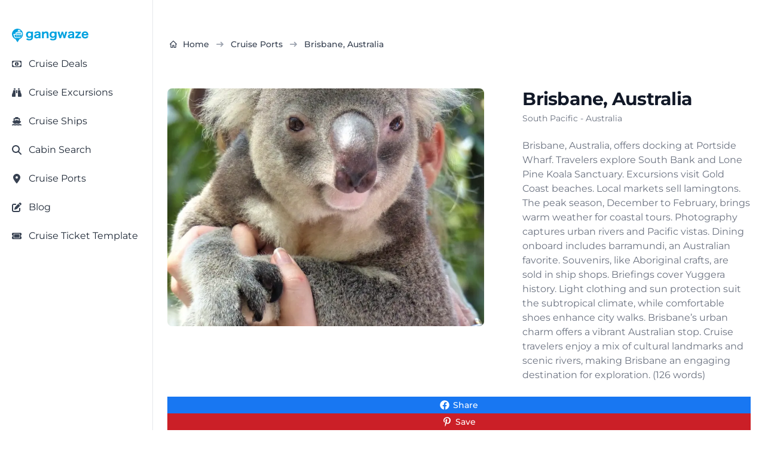

--- FILE ---
content_type: text/html; charset=utf-8
request_url: https://gangwaze.com/cruise-ports/brisbane-australia
body_size: 26718
content:
<!DOCTYPE html><html lang="en-us" data-theme="gwBaseTheme" q:render="ssr" q:route="cruise-ports/[port_slug]" q:container="paused" q:version="1.17.2" q:base="/build/" q:locale="" q:manifest-hash="s1lnj3" q:instance="1tb2nh9ivox" class="h-full bg-white antialiased"><!--qv q:id=0 q:key=CuOy:Bh_0--><!--qv q:id=1 q:key=0ci8:yr_4--><!--qv q:s q:sref=1 q:key=--><!--qv q:id=2 q:key=TDoP:yr_0--><head q:key="NP_1" q:head><meta charset="utf-8" q:head><meta name="viewport" content="width=device-width, initial-scale=1.0" q:head><title q:head>Brisbane, Australia Cruise Port - Things to Do!</title><script q:head>
          (function(w,d,s,l,i){
            w[l]=w[l]||[];
            w[l].push({
              'gtm.start': new Date().getTime(),
              event:'gtm.js'
            });
            var f=d.getElementsByTagName(s)[0],
            j=d.createElement(s),
            dl=l!='dataLayer'?'&l='+l:'';
            j.async=true;j.src='https://www.googletagmanager.com/gtm.js?id='+i+dl;
            f.parentNode.insertBefore(j,f);
          })(window,document,'script','dataLayer','GTM-K3J8GKFN');
        </script><link rel="icon" type="image/png" href="/favicon-48x48.png" sizes="48x48" q:head><link rel="icon" href="/favicon.ico" q:head><link rel="apple-touch-icon" sizes="180x180" href="/apple-touch-icon.png" q:head><meta name="apple-mobile-web-app-title" content="Gangwaze" q:head><link rel="manifest" href="/site.webmanifest" q:head><meta name="twitter:card" content="summary_large_image" q:head><meta name="twitter:site" content="@MyGangWaze" q:head><meta name="twitter:creator" content="@MyGangWaze" q:head><meta property="fb:app_id" content="145013713039805" q:head><meta property="og:site_name" content="Gangwaze.com" q:head><meta name="facebook-domain-verification" content="bq4xnc4bhq7bs2dpunvr6c7sie27hd" q:head><meta name="p:domain_verify" content="42e4f593049105ae9b538de866a4eb98" q:head><meta name="robots" content="index,follow,max-image-preview:large" q:key="NP_0" q:head><meta property="og:title" content="Brisbane, Australia Cruise Port - Things to Do!" q:key="meta_0" q:head><meta name="description" content="Brisbane, Australia, offers docking at Portside Wharf. Travelers explore South Bank and Lone Pine Koala Sanctuary. Excursions visit Gold Coast beaches. Local markets sell" q:key="meta_1" q:head><meta property="og:description" content="Brisbane, Australia, offers docking at Portside Wharf. Travelers explore South Bank and Lone Pine Koala Sanctuary. Excursions visit Gold Coast beaches. Local markets sell" q:key="meta_2" q:head><meta property="og:type" content="website" q:key="meta_3" q:head><meta property="og:url" content="https://gangwaze.com/cruise-ports/brisbane-australia" q:key="meta_4" q:head><meta itemprop="primaryImageOfPage" content="https://gangwaze.supabase.co/storage/v1/render/image/public/system/ports/brisbane-australia.jpg" q:key="meta_5" q:head><meta property="og:image" content="https://gangwaze.supabase.co/storage/v1/render/image/public/system/ports/brisbane-australia.jpg" q:key="meta_6" q:head><meta property="og:image:width" content="1200" q:key="meta_7" q:head><meta property="og:image:height" content="630" q:key="meta_8" q:head><meta property="og:image:alt" content="Brisbane, Australia Cruise Port - Things to Do!" q:key="meta_9" q:head><meta name="twitter:card" content="summary_large_image" q:key="meta_10" q:head><meta name="twitter:title" content="Brisbane, Australia Cruise Port - Things to Do!" q:key="meta_11" q:head><meta name="twitter:description" content="Brisbane, Australia, offers docking at Portside Wharf. Travelers explore South Bank and Lone Pine Koala Sanctuary. Excursions visit Gold Coast beaches. Local markets sell" q:key="meta_12" q:head><meta name="twitter:image" content="https://gangwaze.supabase.co/storage/v1/render/image/public/system/ports/brisbane-australia.jpg" q:key="meta_13" q:head><link rel="canonical" href="https://gangwaze.com/cruise-ports/brisbane-australia" q:key="link_0" q:head><script type="application/ld+json" q:key="script_0" q:id="3" q:head>{"@context":"https://schema.org","@type":"BreadcrumbList","itemListElement":[{"@type":"ListItem","position":1,"name":"Home","item":"https://gangwaze.com"},{"@type":"ListItem","position":2,"name":"Cruise Ports","item":"https://gangwaze.com/cruise-ports"},{"@type":"ListItem","position":3,"name":"Brisbane, Australia","item":"https://gangwaze.com/cruise-ports/brisbane-australia"}]}</script><link rel="modulepreload" href="/build/q-naDMFAHy.js"><script type="module" async="true" src="/build/q-naDMFAHy.js"></script><link rel="preload" href="/assets/DAdL7O4w-lato-latin-700-normal.woff" as="font" type="font/woff" crossorigin><link rel="preload" href="/assets/B11PyLys-lato-latin-400-normal.woff" as="font" type="font/woff" crossorigin><link rel="preload" href="/assets/Drs_5D37-inter-latin-700-normal.woff2" as="font" type="font/woff2" crossorigin><link rel="preload" href="/assets/pKQoWT5u-lato-latin-100-normal.woff" as="font" type="font/woff" crossorigin><link rel="preload" href="/assets/DbgiczTv-montserrat-latin-wght-italic.woff2" as="font" type="font/woff2" crossorigin><link rel="preload" href="/assets/AeMhpAKq-montserrat-latin-wght-normal.woff2" as="font" type="font/woff2" crossorigin><link rel="stylesheet" href="/assets/CK8PXP4M-style.css"><link rel="modulepreload" href="/build/q-AyS-x7_e.js"><link rel="preload" href="/assets/DQQvxFCx-bundle-graph.json" as="fetch" crossorigin="anonymous"><script type="module" async="true">let b=fetch("/assets/DQQvxFCx-bundle-graph.json");import("/build/q-AyS-x7_e.js").then(({l})=>l("/build/",b));</script><link rel="modulepreload" href="/build/q-DBHzwOCC.js"><style q:style="greg40-0" hidden>:root{view-transition-name:none}</style></head><!--/qv--><body lang="en" class="cursor-default" q:id="4"><noscript><iframe src="https://www.googletagmanager.com/ns.html?id=GTM-K3J8GKFN" height="0" width="0" style="display:none;visibility:hidden"></iframe></noscript><!--qv q:id=5 q:key=6S3R:yr_2--><!--qv q:id=6 q:key=To1q:Q4_166--><!--qv q:s q:sref=6 q:key=--><!--qv q:id=7 q:key=gxGD:Q4_164--><!--qv q:key=Q4_162--><!--/qv--><!--/qv--><!--qv q:s q:sref=5 q:key=--><!--qv q:id=8 q:key=4RuV:yr_1--><!--qv q:key=Y4_2--><!--qv q:id=9 q:key=4gk0:Y4_0--><div class="flex flex-col justify-between min-h-screen" q:key="KZ_2"><!--qv q:s q:sref=9 q:key=--><!--qv q:id=a q:key=b8Gj:Y4_0--><!--qv q:id=b q:key=DMH1:oj_22--><!--qv q:key=WT_3--><!--qv q:id=c q:key=eGoD:WT_0--><!--qv q:key=JT_7--><div class="fixed top-3 left-3 p-1 sm:hidden bg-white h-7 w-7 z-50 cursor-pointer flex justify-center items-center rounded-md shadow-md"><!--qv q:key=JT_2--><svg id="sidebar-toggle" data-qwikest-icon fill="currentColor" height="1em" stroke="none" viewBox="0 0 448 512" width="1em" xmlns="http://www.w3.org/2000/svg" class="text-gray-900 h-7 w-7 z-50 cursor-pointer flex justify-center items-center" on:click="q-LDl8YhAI.js#s_YnUgaGVw0wk[0]" q:key="GB_0" q:id="d"><path d="M0 96C0 78.3 14.3 64 32 64H416c17.7 0 32 14.3 32 32s-14.3 32-32 32H32C14.3 128 0 113.7 0 96zM0 256c0-17.7 14.3-32 32-32H416c17.7 0 32 14.3 32 32s-14.3 32-32 32H32c-17.7 0-32-14.3-32-32zM448 416c0 17.7-14.3 32-32 32H32c-17.7 0-32-14.3-32-32s14.3-32 32-32H416c17.7 0 32 14.3 32 32z"></path></svg><!--/qv--></div><!--qv q:id=e q:key=43Wf:Q4_289--><!--qv q:id=f q:key=6V2f:Q4_284--><!--qv q:key=Q4_288--><aside aria-label="Sidebar" style="top:0px;bottom:64px;scrollbar-width:none;z-index:51;padding-top:24px" class="fixed left-0 top-0 z-40 h-screen w-full max-w-64 border-r border-gray-200 bg-white transition-transform sm:translate-x-0 dark:border-gray-700 dark:bg-gray-800 -translate-x-full" q:id="g"><!--qv q:s q:sref=f q:key=closeButton--><!--/qv--><nav class="h-full overflow-y-auto px-3 py-4 bg-white dark:bg-gray-900"><!--qv q:s q:sref=f q:key=--><!--qv q:s q:sref=e q:key=--><!--qv q:id=h q:key=52fv:JT_5--><ul class="w-full space-y-2 font-normal" q:key="Q4_269"><!--qv q:s q:sref=h q:key=--><!--qv q:id=i q:key=yBF0:JT_3--><li q:key="Q4_272"><!--qv q:id=j q:key=so0R:Q4_271--><a href="/" class="group flex w-full items-center rounded-lg p-2 text-gray-900 hover:bg-gray-100 dark:text-white dark:hover:bg-gray-700" q:key="Q4_276" q:id="k"><span class="flex-1 text-left whitespace-nowrap" q:id="l"><!--qv q:s q:sref=j q:key=--><!--qv q:s q:sref=i q:key=--><span class="text-sm text-wrap"><img src="https://gangwaze.supabase.co/storage/v1/object/public/system/site/logos/gangwaze-logo-lg.svg" width="128" height="128" alt="Gangwaze Logo"></span><!--/qv--><!--/qv--></span><!--qv q:s q:sref=j q:key=suffix--><!--/qv--></a><!--/qv--></li><!--/qv--><!--qv q:id=m q:key=Fc3b:cus_sb_item_0--><!--qv q:id=n q:key=yBF0:JT_1--><li q:key="Q4_272"><!--qv q:id=o q:key=so0R:Q4_271--><a href="/cruise-deals" class="group flex w-full items-center rounded-lg p-2 text-gray-900 hover:bg-gray-100 dark:text-white dark:hover:bg-gray-700" q:key="Q4_276" q:id="p"><span class="flex-1 text-left whitespace-nowrap" q:id="q"><!--qv q:s q:sref=o q:key=--><!--qv q:s q:sref=n q:key=--><span class="flex justify-start items-center"><span class="text-gray-700 w-4 h-4"><!--qv q:s q:sref=m q:key=--><svg data-qwikest-icon fill="currentColor" height="1em" stroke="none" viewBox="0 0 576 512" width="1em" xmlns="http://www.w3.org/2000/svg" class="w-4 h-4 mb-0.5" q:key="bQ_0"><path d="M112 112c0 35.3-28.7 64-64 64V336c35.3 0 64 28.7 64 64H464c0-35.3 28.7-64 64-64V176c-35.3 0-64-28.7-64-64H112zM0 128C0 92.7 28.7 64 64 64H512c35.3 0 64 28.7 64 64V384c0 35.3-28.7 64-64 64H64c-35.3 0-64-28.7-64-64V128zM176 256a112 112 0 1 1 224 0 112 112 0 1 1 -224 0zm80-48c0 8.8 7.2 16 16 16v64h-8c-8.8 0-16 7.2-16 16s7.2 16 16 16h24 24c8.8 0 16-7.2 16-16s-7.2-16-16-16h-8V208c0-8.8-7.2-16-16-16H272c-8.8 0-16 7.2-16 16z"></path></svg><!--/qv--></span><span class="inline-block ml-3 text-base-content"><!--t=r-->Cruise Deals<!----></span></span><!--/qv--><!--/qv--></span><!--qv q:s q:sref=o q:key=suffix--><!--/qv--></a><!--/qv--></li><!--/qv--><!--/qv--><!--qv q:id=s q:key=Fc3b:cus_sb_item_1--><!--qv q:id=t q:key=yBF0:JT_1--><li q:key="Q4_272"><!--qv q:id=u q:key=so0R:Q4_271--><a href="https://gangwaze.com?searchType=excursion" class="group flex w-full items-center rounded-lg p-2 text-gray-900 hover:bg-gray-100 dark:text-white dark:hover:bg-gray-700" q:key="Q4_276" q:id="v"><span class="flex-1 text-left whitespace-nowrap" q:id="w"><!--qv q:s q:sref=u q:key=--><!--qv q:s q:sref=t q:key=--><span class="flex justify-start items-center"><span class="text-gray-700 w-4 h-4"><!--qv q:s q:sref=s q:key=--><svg data-qwikest-icon fill="currentColor" height="1em" stroke="none" viewBox="0 0 512 512" width="1em" xmlns="http://www.w3.org/2000/svg" class="w-4 h-4 mb-0.5" q:key="0K_0"><path d="M128 32h32c17.7 0 32 14.3 32 32V96H96V64c0-17.7 14.3-32 32-32zm64 96V448c0 17.7-14.3 32-32 32H32c-17.7 0-32-14.3-32-32V388.9c0-34.6 9.4-68.6 27.2-98.3C40.9 267.8 49.7 242.4 53 216L60.5 156c2-16 15.6-28 31.8-28H192zm227.8 0c16.1 0 29.8 12 31.8 28L459 216c3.3 26.4 12.1 51.8 25.8 74.6c17.8 29.7 27.2 63.7 27.2 98.3V448c0 17.7-14.3 32-32 32H352c-17.7 0-32-14.3-32-32V128h99.8zM320 64c0-17.7 14.3-32 32-32h32c17.7 0 32 14.3 32 32V96H320V64zm-32 64V288H224V128h64z"></path></svg><!--/qv--></span><span class="inline-block ml-3 text-base-content"><!--t=x-->Cruise Excursions<!----></span></span><!--/qv--><!--/qv--></span><!--qv q:s q:sref=u q:key=suffix--><!--/qv--></a><!--/qv--></li><!--/qv--><!--/qv--><!--qv q:id=y q:key=Fc3b:cus_sb_item_2--><!--qv q:id=z q:key=yBF0:JT_1--><li q:key="Q4_272"><!--qv q:id=10 q:key=so0R:Q4_271--><a href="/cruise-lines" class="group flex w-full items-center rounded-lg p-2 text-gray-900 hover:bg-gray-100 dark:text-white dark:hover:bg-gray-700" q:key="Q4_276" q:id="11"><span class="flex-1 text-left whitespace-nowrap" q:id="12"><!--qv q:s q:sref=10 q:key=--><!--qv q:s q:sref=z q:key=--><span class="flex justify-start items-center"><span class="text-gray-700 w-4 h-4"><!--qv q:s q:sref=y q:key=--><svg data-qwikest-icon fill="currentColor" height="1em" stroke="none" viewBox="0 0 576 512" width="1em" xmlns="http://www.w3.org/2000/svg" class="w-4 h-4 mb-0.5" q:key="8K_0"><path d="M192 32c0-17.7 14.3-32 32-32H352c17.7 0 32 14.3 32 32V64h48c26.5 0 48 21.5 48 48V240l44.4 14.8c23.1 7.7 29.5 37.5 11.5 53.9l-101 92.6c-16.2 9.4-34.7 15.1-50.9 15.1c-19.6 0-40.8-7.7-59.2-20.3c-22.1-15.5-51.6-15.5-73.7 0c-17.1 11.8-38 20.3-59.2 20.3c-16.2 0-34.7-5.7-50.9-15.1l-101-92.6c-18-16.5-11.6-46.2 11.5-53.9L96 240V112c0-26.5 21.5-48 48-48h48V32zM160 218.7l107.8-35.9c13.1-4.4 27.3-4.4 40.5 0L416 218.7V128H160v90.7zM306.5 421.9C329 437.4 356.5 448 384 448c26.9 0 55.4-10.8 77.4-26.1l0 0c11.9-8.5 28.1-7.8 39.2 1.7c14.4 11.9 32.5 21 50.6 25.2c17.2 4 27.9 21.2 23.9 38.4s-21.2 27.9-38.4 23.9c-24.5-5.7-44.9-16.5-58.2-25C449.5 501.7 417 512 384 512c-31.9 0-60.6-9.9-80.4-18.9c-5.8-2.7-11.1-5.3-15.6-7.7c-4.5 2.4-9.7 5.1-15.6 7.7c-19.8 9-48.5 18.9-80.4 18.9c-33 0-65.5-10.3-94.5-25.8c-13.4 8.4-33.7 19.3-58.2 25c-17.2 4-34.4-6.7-38.4-23.9s6.7-34.4 23.9-38.4c18.1-4.2 36.2-13.3 50.6-25.2c11.1-9.4 27.3-10.1 39.2-1.7l0 0C136.7 437.2 165.1 448 192 448c27.5 0 55-10.6 77.5-26.1c11.1-7.9 25.9-7.9 37 0z"></path></svg><!--/qv--></span><span class="inline-block ml-3 text-base-content"><!--t=13-->Cruise Ships<!----></span></span><!--/qv--><!--/qv--></span><!--qv q:s q:sref=10 q:key=suffix--><!--/qv--></a><!--/qv--></li><!--/qv--><!--/qv--><!--qv q:id=14 q:key=Fc3b:cus_sb_item_3--><!--qv q:id=15 q:key=yBF0:JT_1--><li q:key="Q4_272"><!--qv q:id=16 q:key=so0R:Q4_271--><a href="/cabin-search" class="group flex w-full items-center rounded-lg p-2 text-gray-900 hover:bg-gray-100 dark:text-white dark:hover:bg-gray-700" q:key="Q4_276" q:id="17"><span class="flex-1 text-left whitespace-nowrap" q:id="18"><!--qv q:s q:sref=16 q:key=--><!--qv q:s q:sref=15 q:key=--><span class="flex justify-start items-center"><span class="text-gray-700 w-4 h-4"><!--qv q:s q:sref=14 q:key=--><svg data-qwikest-icon fill="currentColor" height="1em" stroke="none" viewBox="0 0 512 512" width="1em" xmlns="http://www.w3.org/2000/svg" class="w-4 h-4 mb-0.5" q:key="eo_0"><path d="M416 208c0 45.9-14.9 88.3-40 122.7L502.6 457.4c12.5 12.5 12.5 32.8 0 45.3s-32.8 12.5-45.3 0L330.7 376c-34.4 25.2-76.8 40-122.7 40C93.1 416 0 322.9 0 208S93.1 0 208 0S416 93.1 416 208zM208 352a144 144 0 1 0 0-288 144 144 0 1 0 0 288z"></path></svg><!--/qv--></span><span class="inline-block ml-3 text-base-content"><!--t=19-->Cabin Search<!----></span></span><!--/qv--><!--/qv--></span><!--qv q:s q:sref=16 q:key=suffix--><!--/qv--></a><!--/qv--></li><!--/qv--><!--/qv--><!--qv q:id=1a q:key=Fc3b:cus_sb_item_4--><!--qv q:id=1b q:key=yBF0:JT_1--><li q:key="Q4_272"><!--qv q:id=1c q:key=so0R:Q4_271--><a href="/cruise-ports" class="group flex w-full items-center rounded-lg p-2 text-gray-900 hover:bg-gray-100 dark:text-white dark:hover:bg-gray-700" q:key="Q4_276" q:id="1d"><span class="flex-1 text-left whitespace-nowrap" q:id="1e"><!--qv q:s q:sref=1c q:key=--><!--qv q:s q:sref=1b q:key=--><span class="flex justify-start items-center"><span class="text-gray-700 w-4 h-4"><!--qv q:s q:sref=1a q:key=--><svg data-qwikest-icon fill="currentColor" height="1em" stroke="none" viewBox="0 0 384 512" width="1em" xmlns="http://www.w3.org/2000/svg" class="w-4 h-4 mb-0.5" q:key="WZ_0"><path d="M215.7 499.2C267 435 384 279.4 384 192C384 86 298 0 192 0S0 86 0 192c0 87.4 117 243 168.3 307.2c12.3 15.3 35.1 15.3 47.4 0zM192 128a64 64 0 1 1 0 128 64 64 0 1 1 0-128z"></path></svg><!--/qv--></span><span class="inline-block ml-3 text-base-content"><!--t=1f-->Cruise Ports<!----></span></span><!--/qv--><!--/qv--></span><!--qv q:s q:sref=1c q:key=suffix--><!--/qv--></a><!--/qv--></li><!--/qv--><!--/qv--><!--qv q:id=1g q:key=Fc3b:cus_sb_item_5--><!--qv q:id=1h q:key=yBF0:JT_1--><li q:key="Q4_272"><!--qv q:id=1i q:key=so0R:Q4_271--><a href="/blog" class="group flex w-full items-center rounded-lg p-2 text-gray-900 hover:bg-gray-100 dark:text-white dark:hover:bg-gray-700" q:key="Q4_276" q:id="1j"><span class="flex-1 text-left whitespace-nowrap" q:id="1k"><!--qv q:s q:sref=1i q:key=--><!--qv q:s q:sref=1h q:key=--><span class="flex justify-start items-center"><span class="text-gray-700 w-4 h-4"><!--qv q:s q:sref=1g q:key=--><svg data-qwikest-icon fill="currentColor" height="1em" stroke="none" viewBox="0 0 512 512" width="1em" xmlns="http://www.w3.org/2000/svg" class="w-4 h-4 mb-0.5" q:key="re_0"><path d="M471.6 21.7c-21.9-21.9-57.3-21.9-79.2 0L362.3 51.7l97.9 97.9 30.1-30.1c21.9-21.9 21.9-57.3 0-79.2L471.6 21.7zm-299.2 220c-6.1 6.1-10.8 13.6-13.5 21.9l-29.6 88.8c-2.9 8.6-.6 18.1 5.8 24.6s15.9 8.7 24.6 5.8l88.8-29.6c8.2-2.7 15.7-7.4 21.9-13.5L437.7 172.3 339.7 74.3 172.4 241.7zM96 64C43 64 0 107 0 160V416c0 53 43 96 96 96H352c53 0 96-43 96-96V320c0-17.7-14.3-32-32-32s-32 14.3-32 32v96c0 17.7-14.3 32-32 32H96c-17.7 0-32-14.3-32-32V160c0-17.7 14.3-32 32-32h96c17.7 0 32-14.3 32-32s-14.3-32-32-32H96z"></path></svg><!--/qv--></span><span class="inline-block ml-3 text-base-content"><!--t=1l-->Blog<!----></span></span><!--/qv--><!--/qv--></span><!--qv q:s q:sref=1i q:key=suffix--><!--/qv--></a><!--/qv--></li><!--/qv--><!--/qv--><!--qv q:id=1m q:key=Fc3b:cus_sb_item_6--><!--qv q:id=1n q:key=yBF0:JT_1--><li q:key="Q4_272"><!--qv q:id=1o q:key=so0R:Q4_271--><a href="/cruise-ticket-template" class="group flex w-full items-center rounded-lg p-2 text-gray-900 hover:bg-gray-100 dark:text-white dark:hover:bg-gray-700" q:key="Q4_276" q:id="1p"><span class="flex-1 text-left whitespace-nowrap" q:id="1q"><!--qv q:s q:sref=1o q:key=--><!--qv q:s q:sref=1n q:key=--><span class="flex justify-start items-center"><span class="text-gray-700 w-4 h-4"><!--qv q:s q:sref=1m q:key=--><svg data-qwikest-icon fill="currentColor" height="1em" stroke="none" viewBox="0 0 576 512" width="1em" xmlns="http://www.w3.org/2000/svg" class="w-4 h-4 mb-0.5" q:key="T0_0"><path d="M64 64C28.7 64 0 92.7 0 128v64c0 8.8 7.4 15.7 15.7 18.6C34.5 217.1 48 235 48 256s-13.5 38.9-32.3 45.4C7.4 304.3 0 311.2 0 320v64c0 35.3 28.7 64 64 64H512c35.3 0 64-28.7 64-64V320c0-8.8-7.4-15.7-15.7-18.6C541.5 294.9 528 277 528 256s13.5-38.9 32.3-45.4c8.3-2.9 15.7-9.8 15.7-18.6V128c0-35.3-28.7-64-64-64H64zm64 112l0 160c0 8.8 7.2 16 16 16H432c8.8 0 16-7.2 16-16V176c0-8.8-7.2-16-16-16H144c-8.8 0-16 7.2-16 16zM96 160c0-17.7 14.3-32 32-32H448c17.7 0 32 14.3 32 32V352c0 17.7-14.3 32-32 32H128c-17.7 0-32-14.3-32-32V160z"></path></svg><!--/qv--></span><span class="inline-block ml-3 text-base-content"><!--t=1r-->Cruise Ticket Template<!----></span></span><!--/qv--><!--/qv--></span><!--qv q:s q:sref=1o q:key=suffix--><!--/qv--></a><!--/qv--></li><!--/qv--><!--/qv--><!--/qv--></ul><!--/qv--><!--/qv--><!--/qv--></nav></aside><!--/qv--><!--/qv--><!--/qv--><!--/qv--><!--/qv--><div class="w-full relative"><a href="/"><svg width="3670.19" height="662.767" xmlns="http://www.w3.org/2000/svg" viewBox="0 0 2719 491" class="absolute top-0 right-3 sm:hidden h-12 w-32 z-50" q:key="WT_1"><path fill="#00A2E0" d="M197 488c-5.32-5.42-16.16-22.79-20.86-30l-31.74-50-17.78-28.78c-3.42-3.55-14.61-7.4-19.62-10-12.32-6.4-24.25-13.88-35-22.68C23.6 306.93.28 250.72 1 189l1.06-9v-8c2.45-18.51 8.48-41.29 16.7-58C33.14 84.75 50 61.61 76 41.42c66.24-51.42 162.36-53.88 231-5.7 29.09 20.42 48.53 44.77 64.25 76.28 10.5 21.06 16.2 44.63 17.84 68l.91 10c.7 60.58-23 116.47-70 155.57-11.52 9.58-22.8 16.63-36 23.59-5.02 2.65-16.2 6.51-19.62 10.06-2.2 2.29-6.86 10.63-8.66 13.78l-12.92 22zm91-357 7.42-45c.62-3.4 3.27-15.28 2.55-17.91-1.04-3.82-10.5-9.3-13.97-11.5-4.68-2.98-16.93-10.11-22-11.4h-29c-5.41-.18-10.58-.28-14.61 4.03-4.13 4.43-5.17 12.96-6.14 18.78L206 107l-2.58 16c-.33 2.04-.49 4.88-2.02 6.4-1.94 1.93-5.85 1.59-8.4 1.6h-46c-4.49.02-9.27.02-12.78 3.3-3.68 3.43-4.16 7.98-4.22 12.7v42H73c-8.29.01-20.39.55-21.77 11-.93 6.95 8.1 28.48 10.96 36l22.13 59 12.38 30.99c5.45 7.88 14.58 8 23.3 8.01h157c11.57-.02 16.47-5.44 25-12.73 7.34-6.27 11.35-9.13 17-17.27H117l-9.95-29L87 219h263c1.95 0 5.71.26 7.26-.99 2.47-1.99 2.73-12.77 2.74-16.01v-15c-.14-11.29-4.36-31.14-7.89-42-4.38-13.51-4.39-13.98-13.11-14zm-57-1 7.39-40c2.46-13.13.81-13.95 9.61-14h18l-4.28 35-2.72 19zm2484 150c-3.67 12.85-14.63 28.6-24 38-22.27 22.34-48.23 30.97-79 33.09l-13 .9-9-.9c-22.58-1.55-41.67-6.09-61-18.53-30.46-19.6-49.58-60.78-50-96.56v-20c.05-30.8 12.25-62.42 33.17-84.99 33.27-35.89 97.65-42.63 140.83-22.7 12.94 5.97 24.38 14.96 33.71 25.69 16.61 19.1 25.98 46.11 29.01 71l1.37 19 .91 17h-155l-22 1c2.85 11.6 2.6 21.13 9.55 32 17.18 26.88 53.73 34.87 81.45 19.88 7.73-4.18 14.31-10.44 18.94-17.88 1.81-2.92 4.83-11.02 8.27-11.52 2.06-.31 14.01 3.41 16.79 4.24zM953 191c0-9.87 1.49-22.49-3.97-31-4.95-7.73-12.41-11.14-21.03-13.11-14.89-3.4-36.42-1.86-50 5.43-5.65 3.04-10.15 7.23-13.53 12.68-1.9 3.05-4.11 9.76-7.68 10.69-2.42.63-11.79-1.27-14.79-1.77l-32-5.19c-3.17-.47-13.07-.85-13.31-4.88-.13-2.2 4.05-11.36 5.17-13.85 7.43-16.36 21.29-29.2 37.14-37.24 15.34-7.79 38.76-13.55 56-13.76l17-.97 17 .97c22.56.27 50.65 7.99 67 24.01 21.9 21.47 19 46.82 19 74.99 0 40.33-1.92 107.69 3 145h-65v-20c-12.46 7.16-19.65 13.35-34 18.56-6.57 2.39-19 4.87-26 5.44h-9l-8 .96-10-.87c-10.91-.75-19.4-1.09-30-4.78-14.07-4.91-26.87-13.85-35.25-26.31-17.49-26-15.11-63.97 6.34-87 23.23-24.94 62.27-32.81 94.91-35.09l11-.91 18-1zm1197 0c0-9.87 1.49-22.49-3.97-31-10.71-16.7-38.81-16.45-56.03-12.79-4.97 1.06-10.55 2.66-15 5.14-5.45 3.03-10.24 7.34-13.53 12.65-1.9 3.05-4.11 9.76-7.68 10.69-2.42.63-11.79-1.27-14.79-1.77l-32-5.17c-3.18-.53-13.07-.85-13.31-4.9-.15-2.48 3.72-10.24 4.9-12.85 7.61-16.88 20.98-29.91 37.41-38.24 15.22-7.72 38.91-13.56 56-13.76l19-.96 15 .96c23.06.27 50.95 8.06 67.71 24.43 13.96 13.62 18.26 32.64 18.29 51.57v92c0 25.45-.33 50.74 3 76h-65v-20c-11.46 6.59-18.9 12.88-32 17.77-13.3 4.97-22.26 5.38-36 6.32l-11 .87-8-.87c-13.16-.9-20.15-1.11-33-5.78-45.61-16.61-58.29-77.54-25.91-112.31 23.8-25.55 62.62-32.8 95.91-35.09l27-1.91h10zM686 300c-7.1 7.1-10.37 10.75-19 16.3-22.88 14.71-42.98 15-69 14.7-8.74-.11-22.84-3.02-31-6.2-20.09-7.83-34.45-17.79-46.96-35.8-14.23-20.49-20.08-48.36-20.04-73 .03-18.96 4.46-43.15 13.32-60 16.27-30.93 46.27-50.48 80.68-54.9h8l8-1.02 9 .88c7.17.31 5.99-.2 14 .91 22.54 3.14 36.96 11.1 53 27.13v-24h65l-3 35v162l-.91 10c-2.19 31.97-8.33 61.41-35.09 82.48-19.25 15.17-54.63 24.23-79 24.52l-21 1-10-1h-9c-12.09-.91-24.49-3.5-36-7.19-15.69-5.04-26.59-12-39-22.68-2.76-2.38-11.56-8.65-9.83-12.81.94-2.27 9.41-7.37 11.83-8.99 7.08-4.71 28.74-20.26 35-22.33 15.97 21.1 38.62 28.04 64 28 16.42-.03 38.02-5.2 49.91-17.09C682.92 341.9 686 318.98 686 300m445-163c10.6-10.59 22.28-20.4 36-26.69 13.33-6.11 24.51-8.39 39-9.4l9-.88 9 .88c30.29 2.12 56.37 13.86 67.94 44.09 9.11 23.82 7.06 51.76 7.06 77v87l3 34h-70l3-34V195c-.01-6.09-.64-11.14-2.44-17-1.64-5.3-4.46-9.12-8.57-12.82-4.76-4.27-9.83-6.5-15.99-7.94-24.21-5.7-48.75 11.9-63.2 29.76-3.32 4.11-11.19 14.17-12.66 19-.22 1.99-.14 4.91 0 7v90l.9 12v10l1.96 18h-69l1.96-20v-11l1.04-12V145l-1.04-12v-10l-1.96-18h66zm393 163-12 11.48c-15.45 12.17-37.35 19.49-57 19.52h-17c-28.23-.04-55.19-13.13-73.83-34-19.16-21.46-26.5-54.88-26.17-83l.91-10c2.53-36.21 18.99-71.22 52.09-89.21 18.5-10.05 35.2-13.52 56-14.7 4.29-.24 6.13.56 10 .95h9c13.74 1.44 27.1 5.32 39 12.41 9.46 5.64 11.7 9.33 19 14.55v-23h65l-3 35v161l-1.04 10v9c-2.92 29.23-11.85 56.66-35.96 75.32-18.68 14.46-54.48 23.4-78 23.68l-18 1-13-1h-9c-10.69-.82-26.96-3.94-37-7.59-16.91-6.14-25.22-11.37-39-23-2.64-2.23-10.47-8.15-8.83-12.09.89-2.15 7.65-6.2 9.83-7.65l25-16.67c2.39-1.6 8.22-6.29 10.91-5.98 2.23.26 9.57 8.3 12.09 10.36 7.63 6.26 16.55 10.78 26 13.58 24.5 7.28 65.07 2.78 81.24-18.96 10.21-13.72 12.76-34.28 12.76-51m734-198 23 2.09 12 .91h140l14-1v40l-.6 7-13.39 16-16.73 19-55.7 68-19.01 23-9.57 11h77l15-1 30-2v60l-31-2h-158l-15 1v-44c.02-11.25 5.28-13.24 13-21l16.27-18 60.31-74 23.42-28h-66l-19 1-20 2zm-642 3h71c4.54 34.45 14.31 67.48 23.12 101l11.88 48 18.33-60 17.34-55 6.7-24c.57-2.27 1.4-7.6 3.21-8.98 1.66-1.26 5.38-1.02 7.42-1.02h33c2.08 0 5.74-.23 7.44 1.02 1.99 1.47 2.83 6.58 3.43 8.98l6.71 24 24.14 77c3.19 10.58 9.4 27.47 10.28 38h2c.75-9.16 4.8-23.69 7.13-33l14.29-56c4.45-15.98 11.43-43.88 11.58-60h72l-12.98 38-38.04 123c-5.85 18.79-19.62 59.54-21.98 77h-57c-.78-9.49-5.45-25.55-8.28-35l-15.7-50-14-44-8.02-25-10.98 38-25.44 80-6.95 25-3.36 10.01-7.27.99h-48c-1.94-13.78-14.39-51.61-19.12-67l-24.86-80-10.69-35-11.33-35c-2.19-6.41-5.84-14.57-7-21M257 128h-1l1 1zm2398 67c-4.83-18.16-8.12-30.92-26-40.74-16.82-9.66-43.37-9.65-60 0-9.37 5.77-15.42 13.09-20.24 22.74-2.82 5.64-5.19 11.69-5.76 18zM615 148.29c-33.8 5.16-50.61 31.97-51 64.71-.34 29.13 6.83 56.01 37 66.95 5.43 1.97 10.22 2.98 16 3.05 11.66.13 20.35-1.08 31-6.26 10.33-5.02 19.16-12.01 25.45-21.74 21.63-33.45 11.03-91.74-34.45-104.57-7.89-2.23-15.85-2.91-24-2.14m838 0c-7.29 1.2-14.51 2.93-21 6.58-20.24 11.41-29.73 35.69-30 58.13-.34 29.18 7.21 57.18 38 67.33 5.45 1.8 8.21 2.6 14 2.67 18.61.22 36.18-4.75 49.71-18.29 25.63-25.62 23.94-75.56-1.88-100.42-12.68-12.21-31.52-17.64-48.83-16M160 162h170v27H160zm793 72-19 1c-10.59.05-26.57 1.76-37 3.8-10.74 2.11-25.76 6.08-34 13.38-3.22 2.87-5.85 5.87-7.65 9.82-4.57 10.02-3.28 25.21 5.69 32.47 8.12 6.58 20.93 7.65 30.96 6.7 21.24-2.03 44.91-10.56 56.12-30.17 6.4-11.19 4.88-24.61 4.88-37m1197 0-19 1c-10.16.02-25.97 1.72-36 3.61-10.5 1.98-25.78 5.85-34 12.72-3.7 3.09-7.15 7.2-9.05 11.67-4.16 9.82-2.55 24.48 6.09 31.47 8.5 6.89 21.53 7.81 31.96 6.69 20.8-2.21 44.2-11.05 55.12-30.16 6.4-11.19 4.88-24.61 4.88-37M157 244.31c-6.24 1.2-10.77 3.69-13.59 9.7-5.1 10.92 2.72 23.42 14.59 23.95 2.62.12 5.55.03 8-.97 16.6-6.72 11.78-33.81-9-32.68m54 .08c-21.45 6.45-14.55 37.61 8 33.27 12.56-2.42 16.94-17.96 9.21-27.48-4.59-5.65-10.37-6.71-17.21-5.79m59-.06c-23.27 5.8-14.38 37.57 7 33.19 12.95-2.65 17.2-18.82 8.61-28.33-4.38-4.86-9.48-5.53-15.61-4.86m57 .06c-5.13 1.64-9.25 4.49-11.39 9.62-5.46 13.11 5.73 26.21 18.39 23.65 7.09-1.44 13.64-14.9 12.77-21.66-1.25-9.8-11.34-12.75-19.77-11.61"/></svg></a><div id="fixedFrame" class="flex justify-center ml-0 pb-12 pt-16 sm:ml-64" q:id="1s"><div class="w-full max-w-6xl" q:id="1t"><div class="px-3 sm:px-6 space-y-8 sm:space-y-16 mb-24" q:id="1u"><!--qv q:s q:sref=b q:key=--><!--qv q:id=1v q:key=zZIB:oj_7--><nav aria-label="Breadcrumb" class="flex" q:key="Q4_60" q:id="1w"><ol class="inline-flex items-center space-x-1 md:space-x-2 rtl:space-x-reverse" q:id="1x"><!--qv q:s q:sref=1v q:key=--><!--qv q:id=1y q:key=27TS:oj_4--><li class="inline-flex items-center" q:key="Q4_67"><a href="https://gangwaze.com" class="ms-1 inline-flex items-center text-sm font-medium dark:text-gray-400 text-gray-700 hover:text-gray-900 dark:hover:text-white" q:key="Q4_66" q:id="1z"><!--qv q:id=20 q:key=kIlW:Q4_64--><!--qv q:key=nk_322--><svg data-qwikest-icon fill="none" height="1em" viewBox="0 0 20 20" width="1em" xmlns="http://www.w3.org/2000/svg" class="me-2.5 h-3 w-3" q:key="u6_0"><path d="M3 8v10a1 1 0 0 0 1 1h4v-5a1 1 0 0 1 1-1h2a1 1 0 0 1 1 1v5h4a1 1 0 0 0 1-1V8M1 10l9-9 9 9" stroke="currentColor" stroke-linecap="round" stroke-linejoin="round" stroke-width="2"></path></svg><!--/qv--><!--/qv--><!--qv q:s q:sref=1y q:key=-->Home<!--/qv--></a></li><!--/qv--><!--qv q:id=21 q:key=27TS:oj_5--><li class="inline-flex items-center" q:key="Q4_67"><!--qv q:id=22 q:key=402n:Q4_62--><!--qv q:key=nk_34--><svg data-qwikest-icon fill="none" height="1em" viewBox="0 0 14 11" width="1em" xmlns="http://www.w3.org/2000/svg" class="mr-2 ml-1 h-3 w-3 text-gray-400 rtl:rotate-180" q:key="Qw_0"><path d="M1 5.64h12m0 0L9 1.85m4 3.79L9 9.432" stroke="currentColor" stroke-linecap="round" stroke-linejoin="round" stroke-width="2"></path></svg><!--/qv--><!--/qv--><a href="/cruise-ports" class="ms-1 inline-flex items-center text-sm font-medium dark:text-gray-400 text-gray-700 hover:text-gray-900 dark:hover:text-white" q:key="Q4_66" q:id="23"><!--qv q:s q:sref=21 q:key=-->Cruise Ports<!--/qv--></a></li><!--/qv--><!--qv q:id=24 q:key=27TS:oj_6--><li class="inline-flex items-center" q:key="Q4_67"><!--qv q:id=25 q:key=402n:Q4_62--><!--qv q:key=nk_34--><svg data-qwikest-icon fill="none" height="1em" viewBox="0 0 14 11" width="1em" xmlns="http://www.w3.org/2000/svg" class="mr-2 ml-1 h-3 w-3 text-gray-400 rtl:rotate-180" q:key="Qw_0"><path d="M1 5.64h12m0 0L9 1.85m4 3.79L9 9.432" stroke="currentColor" stroke-linecap="round" stroke-linejoin="round" stroke-width="2"></path></svg><!--/qv--><!--/qv--><a href="/cruise-ports/brisbane-australia" class="ms-1 inline-flex items-center text-sm font-medium dark:text-gray-400 text-gray-700 hover:text-gray-900 dark:hover:text-white" q:key="Q4_66" q:id="26"><!--qv q:s q:sref=24 q:key=--><!--t=27-->Brisbane, Australia<!----><!--/qv--></a></li><!--/qv--><!--/qv--></ol></nav><!--/qv--><div class="bg-white"><div class="mx-auto pb-16 sm:pb-24 lg:max-w-7xl"><div class="lg:grid lg:grid-cols-7 lg:grid-rows-1 lg:gap-x-8 lg:gap-y-10 xl:gap-x-16"><div class="lg:col-span-4 lg:row-end-1"><div class="aspect-h-3 aspect-w-4 overflow-hidden rounded-lg bg-gray-100"><img src="https://gangwaze.supabase.co/storage/v1/render/image/public/system/ports/brisbane-australia.jpg?resize=contain&amp;width=800&amp;height=1019&amp;quality=70" alt="Brisbane, Australia Image 1" height="1019" width="800" class="object-cover object-center"></div></div><div class="mx-auto mt-14 max-w-2xl sm:mt-16 lg:col-span-3 lg:row-span-2 lg:row-end-2 lg:mt-0 lg:max-w-none"><div class="flex flex-col"><h1 class="text-2xl font-bold tracking-tight text-gray-900 sm:text-3xl"><!--t=28-->Brisbane, Australia<!----></h1><p class="mt-1 text-sm text-gray-500"><!--t=29-->South Pacific - Australia<!----></p></div><p class="mt-6 text-gray-500"><!--t=2a-->Brisbane, Australia, offers docking at Portside Wharf. Travelers explore South Bank and Lone Pine Koala Sanctuary. Excursions visit Gold Coast beaches. Local markets sell lamingtons. The peak season, December to February, brings warm weather for coastal tours. Photography captures urban rivers and Pacific vistas. Dining onboard includes barramundi, an Australian favorite. Souvenirs, like Aboriginal crafts, are sold in ship shops. Briefings cover Yuggera history. Light clothing and sun protection suit the subtropical climate, while comfortable shoes enhance city walks. Brisbane’s urban charm offers a vibrant Australian stop. Cruise travelers enjoy a mix of cultural landmarks and scenic rivers, making Brisbane an engaging destination for exploration. (126 words)<!----></p></div></div><div class="mt-6"><!--qv q:id=2b q:key=avy2:oj_8--><div class="@container" q:key="Gr_3"><div class="flex flex-col @xs:flex-row gap-x-0 @xs:gap-x-0.5 gap-y-0.5 @xs:gap-y-0 w-full mx-auto items-center justify-center *:w-full *:rounded-none *:shadow-none *:h-5"><!--qv q:id=2c q:key=aati:Gr_0--><button data-event-label="share-bar" data-partner-name="facebook" data-share-title="Brisbane, Australia Cruise Port - Things to Do!" data-share-url="https://gangwaze.com/cruise-ports/brisbane-australia" class="evt_click_facebook_share_btn flex min-w-28 min-h-7 space-x-1.5 justify-center items-center rounded-md text-base-100 shadow-md bg-[#1877F2] hover:bg-[#1877F2]/60 *:pointer-events-none" on:click="q-BY46CA3S.js#s_i5dnCVBPG8o[0 1]" q:key="7t_2" q:id="2d"><!--qv q:key=7t_1--><svg data-qwikest-icon fill="currentColor" height="1em" stroke="none" viewBox="0 0 512 512" width="1em" xmlns="http://www.w3.org/2000/svg" class="w-4 h-4" q:key="Yc_0"><path d="M504 256C504 119 393 8 256 8S8 119 8 256c0 123.78 90.69 226.38 209.25 245V327.69h-63V256h63v-54.64c0-62.15 37-96.48 93.67-96.48 27.14 0 55.52 4.84 55.52 4.84v61h-31.28c-30.8 0-40.41 19.12-40.41 38.73V256h68.78l-11 71.69h-57.78V501C413.31 482.38 504 379.78 504 256z"></path></svg><!--/qv--><span class="inline-block text-sm font-medium"><span>Share</span><span class="hidden" q:id="2e"><span> </span><span>(<span id="fbShareCount_1768672602806">0</span>)</span></span></span></button><!--/qv--><!--qv q:id=2f q:key=7ftj:Gr_1--><button data-share-url="https://gangwaze.com/cruise-ports/brisbane-australia" data-share-media="https://gangwaze.supabase.co/storage/v1/render/image/public/system/ports/brisbane-australia.jpg?resize=contain&amp;width=800&amp;height=1019&amp;quality=70" data-event-label="share-bar" data-partner-name="pinterest" data-share-title="Brisbane, Australia Cruise Port - Things to Do!" class="evt_click_pin_share_btn flex min-w-28 min-h-7 space-x-1.5 justify-center items-center rounded-md text-white shadow-md bg-[#CB1F27] hover:bg-[#CB1F27]/60 *:pointer-events-none" on:click="q-DPNFSR1Y.js#s_HGMs0DFayyQ[0 1]" q:key="KB_2" q:id="2g"><!--qv q:key=KB_1--><svg data-qwikest-icon fill="currentColor" height="1em" stroke="none" viewBox="0 0 384 512" width="1em" xmlns="http://www.w3.org/2000/svg" class="w-4 h-4" q:key="3u_0"><path d="M204 6.5C101.4 6.5 0 74.9 0 185.6 0 256 39.6 296 63.6 296c9.9 0 15.6-27.6 15.6-35.4 0-9.3-23.7-29.1-23.7-67.8 0-80.4 61.2-137.4 140.4-137.4 68.1 0 118.5 38.7 118.5 109.8 0 53.1-21.3 152.7-90.3 152.7-24.9 0-46.2-18-46.2-43.8 0-37.8 26.4-74.4 26.4-113.4 0-66.2-93.9-54.2-93.9 25.8 0 16.8 2.1 35.4 9.6 50.7-13.8 59.4-42 147.9-42 209.1 0 18.9 2.7 37.5 4.5 56.4 3.4 3.8 1.7 3.4 6.9 1.5 50.4-69 48.6-82.5 71.4-172.8 12.3 23.4 44.1 36 69.3 36 106.2 0 153.9-103.5 153.9-196.8C384 71.3 298.2 6.5 204 6.5z"></path></svg><!--/qv--><span class="inline-block text-sm font-medium"><span>Save</span></span></button><!--/qv--><!--qv q:id=2h q:key=1HnT:Gr_2--><button type="button" aria-label="Share via Email" data-event-label="share-bar" data-partner-name="email" data-share-title="Brisbane, Australia" data-share-url="https://gangwaze.com/cruise-ports/brisbane-australia" class="evt_click_email_share_btn min-w-28 min-h-7 flex space-x-1.5 justify-center items-center p-1 rounded-md *:text-base-100 shadow-md bg-gray-400 hover:bg-gray-400/60 *:pointer-events-none" on:click="q-BpKmB2IK.js#s_ejWXn4io87k[0 1]" q:key="zh_1" q:id="2i"><!--qv q:key=zh_0--><svg data-qwikest-icon fill="currentColor" height="1em" stroke="none" viewBox="0 0 512 512" width="1em" xmlns="http://www.w3.org/2000/svg" class="w-4 h-4" q:key="3T_0"><path d="M256 64C150 64 64 150 64 256s86 192 192 192c17.7 0 32 14.3 32 32s-14.3 32-32 32C114.6 512 0 397.4 0 256S114.6 0 256 0S512 114.6 512 256v32c0 53-43 96-96 96c-29.3 0-55.6-13.2-73.2-33.9C320 371.1 289.5 384 256 384c-70.7 0-128-57.3-128-128s57.3-128 128-128c27.9 0 53.7 8.9 74.7 24.1c5.7-5 13.1-8.1 21.3-8.1c17.7 0 32 14.3 32 32v80 32c0 17.7 14.3 32 32 32s32-14.3 32-32V256c0-106-86-192-192-192zm64 192a64 64 0 1 0 -128 0 64 64 0 1 0 128 0z"></path></svg><!--/qv--><span class="inline-block text-sm font-medium">Email</span></button><!--/qv--></div></div><!--/qv--></div><div class="mt-12"><!--qv q:id=2j q:key=JtJn:oj_9--><!--qv q:key=mb_0--><h3 class="text-sm font-medium text-gray-900"><!--t=2k-->Featured Excursions near Brisbane<!----></h3><div data-vi-partner-id="P00140234" data-vi-widget-ref="W-3e128960-79ef-474c-8dbe-32ee80e90b88" data-vi-search-term="Brisbane" class="mt-2" q:id="2l"></div><script async src="https://www.viator.com/orion/partner/widget.js"></script><!--/qv--><!--/qv--></div><div class="mt-10 border-t border-gray-200 pt-10"><h3 class="text-sm font-medium text-gray-900"><!--t=2m-->Brisbane, Australia Location<!----></h3><p class="prose prose-sm mt-2 max-w-none text-gray-500"><!--t=2n-->The Brisbane, Australia cruise port is located on the Brisbane River in the city of Brisbane, the capital of the state of Queensland. It is situated in the heart of the city, just a few minutes away from the city centre. The port is easily accessible by car, bus, train, and ferry. It is also close to many of the city&#39;s attractions, including the Brisbane Botanic Gardens, South Bank Parklands, and the Brisbane Riverwalk.<!----></p><!--qv q:id=2o q:key=lHly:oj_10--><div id="port-map" class="w-full border border-primary mt-4" on:qvisible="q-BGVBUz6Y.js#_hW[0]" q:key="xb_0" q:id="2p"><div id="port-map_inst" class="h-[480px] z-0" q:id="2q"></div></div><!--/qv--></div><div class="@container mt-10"><div class="hidden @lg:block border-b border-gray-200"><div aria-orientation="horizontal" role="tablist" class="-mb-px flex space-x-8"><button aria-controls="tab-what-to-do" role="tab" type="button" class="whitespace-nowrap border-b-2 py-3 text-sm font-medium text-gray-700 hover:border-primary hover:text-gray-800 border-primary cursor-default" on:click="q-D2F5slXL.js#s_P7Dwa45LLQY[0]" q:id="2r">What to Do</button><button id="tab-attractions" aria-controls="tab-panel-attractions" role="tab" type="button" class="whitespace-nowrap border-b-2 py-3 text-sm font-medium text-gray-700 hover:border-primary hover:text-gray-800 border-transparent" on:click="q-D2F5slXL.js#s_YldYimbxZw4[0]" q:id="2s">Attractions</button><button id="tab-terminal-info" aria-controls="tab-panel-terminal-info" role="tab" type="button" class="whitespace-nowrap border-b-2 py-3 text-sm font-medium text-gray-700 hover:border-primary hover:text-gray-800 border-transparent" on:click="q-D2F5slXL.js#s_a5KU2yoe0M0[0]" q:id="2t">Cruise Terminal</button><button id="tab-beaches" aria-controls="tab-panel-beaches" role="tab" type="button" class="whitespace-nowrap border-b-2 py-3 text-sm font-medium text-gray-700 hover:border-primary hover:text-gray-800 border-transparent" on:click="q-D2F5slXL.js#s_gs0Sn63NuQs[0]" q:id="2u">Beaches</button><button id="tab-shopping" aria-controls="tab-panel-shopping" role="tab" type="button" class="whitespace-nowrap border-b-2 py-3 text-sm font-medium text-gray-700 hover:border-primary hover:text-gray-800 border-transparent" on:click="q-D2F5slXL.js#s_0ibfl53Y4jI[0]" q:id="2v">Shopping</button></div></div><div class="block @lg:hidden"><!--qv q:id=2w q:key=P03J:oj_11--><!--qv q:key=Q4_266--><label><select bind:value="what-to-do" underline class="w-full text-gray-900 dark:placeholder-gray-400 dark:text-white p-2.5 text-sm bg-transparent dark:bg-transparent border-0 border-b-2 border-gray-200 appearance-none dark:border-gray-700 focus:outline-hidden focus:ring-0 peer focus:ring-blue-300 dark:focus:ring-blue-800 focus:border-blue-300 dark:focus:border-blue-900 pr-10" on:change="q-DkD1SGIH.js#s_3PVg0oDXk04[0 1]" q:id="2x"><option value="what-to-do" selected q:key="what-to-do">What to do</option><option value="attractions" q:key="attractions">Attractions</option><option value="beaches" q:key="beaches">Beaches</option><option value="shopping" q:key="shopping">Shopping</option><option value="terminals" q:key="terminals">Terminals</option></select></label><!--/qv--><!--/qv--></div><!--qv q:id=2y q:key=L4me:oj_12--><div id="tab-panel-what-to-do" aria-labelledby="tab-what-to-do" role="tabpanel" tabIndex="0" class="text-sm text-gray-500 block" q:key="oj_2" q:id="2z"><!--qv q:key=oj_1--><p class="prose prose-sm mt-6 max-w-none text-gray-500"><!--t=30-->Brisbane is a vibrant city with plenty of things to do. It is known for its stunning natural beauty, with plenty of parks, gardens, and riverside walks to explore. There are plenty of cultural attractions to visit, such as museums, galleries, and theatres. There are also plenty of shopping and dining options, with a range of markets, boutiques, and restaurants to choose from. Brisbane is also known for its lively nightlife, with plenty of bars, clubs, and live music venues to enjoy. Finally, Brisbane is known for its outdoor activities, with plenty of opportunities for swimming, surfing, and other water sports.<!----></p><ul role="list" class="mt-10" q:key="oj_0"><!--qv q:id=31 q:key=L6Kg:what-to-do_0--><li class="flex py-6" q:key="2q_1"><div class="flex flex-1 flex-col"><div class="flex justify-between"><h4 class="text-sm font-medium text-gray-700 hover:text-gray-800"><!--t=32-->Cultural Experiences<!----></h4></div><p class="mt-1 text-sm text-gray-500"><!--t=33-->Brisbane is a vibrant city with a rich cultural heritage. Cruise passengers can explore the city&#39;s many museums, galleries, and cultural sites. From the Queensland Museum and the Queensland Art Gallery to the historic Old Government House, there are plenty of opportunities to learn about the city&#39;s history and culture. Cruise passengers can also take part in the city&#39;s many festivals, such as the Brisbane Festival and the Brisbane Writers Festival, to get a taste of the city&#39;s vibrant culture.<!----></p></div></li><!--/qv--><!--qv q:id=34 q:key=o2S0:what-to-do_1--><div class="flex flex-col justify-center space-y-6 items-center my-6 rounded-md bg-gray-100 border border-gray-200 p-4" q:key="7m_1" q:id="35"><img src="https://gangwaze.supabase.co/storage/v1/render/image/public/system/site/fun-fact.png?resize=contain&amp;width=100&amp;height=95&amp;quality=70" alt="Brisbane is Home to Australia&#39;s Largest Urban Park" width="100" height="95" loading="lazy" q:id="36"><!--qv q:id=37 q:key=Xyzp:7m_0--><h4 class="poly-header text-xl sm:text-2xl font-semibold leading-6 text-base-content" q:key="B1_1"><!--qv q:s q:sref=37 q:key=--><!--t=38-->Brisbane is Home to Australia&#39;s Largest Urban Park<!----><!--/qv--></h4><!--/qv--><p class="text-base prose text-center"><!--t=39-->Brisbane is home to Australia&#39;s largest urban park, the Brisbane Botanic Gardens. The park covers over 54 hectares and is home to a variety of native plants and wildlife. It is a popular spot for picnics, walking, and cycling, and is also home to the Sir Thomas Brisbane Planetarium, which offers educational programs and star-gazing events.<!----></p></div><!--/qv--><!--qv q:id=3a q:key=L6Kg:what-to-do_2--><li class="flex py-6" q:key="2q_1"><div class="flex flex-1 flex-col"><div class="flex justify-between"><h4 class="text-sm font-medium text-gray-700 hover:text-gray-800"><!--t=3b-->Outdoor Adventures<!----></h4></div><p class="mt-1 text-sm text-gray-500"><!--t=3c-->Brisbane is the perfect destination for outdoor adventurers. From kayaking and sailing on the Brisbane River to exploring the lush rainforest of the nearby D&#39;Aguilar National Park, there are plenty of opportunities to get out and explore the great outdoors. For those looking for a more extreme adventure, there are plenty of options for skydiving, bungee jumping, and even hot air ballooning. No matter what your outdoor adventure preference, Brisbane has something for everyone.<!----></p></div></li><!--/qv--><!--qv q:id=3d q:key=L6Kg:what-to-do_3--><li class="flex py-6" q:key="2q_1"><div class="flex flex-1 flex-col"><div class="flex justify-between"><h4 class="text-sm font-medium text-gray-700 hover:text-gray-800"><!--t=3e-->Shopping and Dining<!----></h4></div><p class="mt-1 text-sm text-gray-500"><!--t=3f-->Brisbane is a great destination for shopping and dining. Cruise passengers can explore the city&#39;s many shopping centers, markets, and boutiques. From the Queen Street Mall to the James Street Markets, there are plenty of opportunities to find unique souvenirs and gifts. Cruise passengers can also enjoy the city&#39;s many restaurants, cafes, and bars. From fine dining to casual eateries, there are plenty of options to satisfy any appetite.<!----></p></div></li><!--/qv--></ul><!--/qv--></div><!--/qv--><!--qv q:id=3g q:key=L4me:oj_13--><div id="tab-panel-attractions" aria-labelledby="tab-attractions" role="tabpanel" tabIndex="0" class="text-sm text-gray-500 hidden" q:key="oj_2" q:id="3h"><!--qv q:key=oj_1--><p class="prose prose-sm mt-6 max-w-none text-gray-500"><!--t=3i-->Brisbane is a popular cruise port in Australia, offering a variety of excursions for visitors. From outdoor activities such as hiking, kayaking, and swimming, to cultural experiences like visiting museums and galleries, there is something for everyone. Shopping and dining are also popular activities, with a variety of markets, boutiques, and restaurants to explore. Nature lovers can explore the nearby rainforest, while history buffs can visit the many historical sites in the area. No matter what your interests, Brisbane has something to offer.<!----></p><!--/qv--></div><!--/qv--><!--qv q:id=3j q:key=L4me:oj_14--><div id="tab-panel-terminals" aria-labelledby="tab-terminals" role="tabpanel" tabIndex="0" class="text-sm text-gray-500 hidden" q:key="oj_2" q:id="3k"><!--qv q:key=oj_1--><p class="prose prose-sm mt-6 max-w-none text-gray-500"><!--t=3l-->Brisbane, Australia, offers docking at Portside Wharf. Travelers explore South Bank and Lone Pine Koala Sanctuary. Excursions visit Gold Coast beaches. Local markets sell lamingtons. The peak season, December to February, brings warm weather for coastal tours. Photography captures urban rivers and Pacific vistas. Dining onboard includes barramundi, an Australian favorite. Souvenirs, like Aboriginal crafts, are sold in ship shops. Briefings cover Yuggera history. Light clothing and sun protection suit the subtropical climate, while comfortable shoes enhance city walks. Brisbane’s urban charm offers a vibrant Australian stop. Cruise travelers enjoy a mix of cultural landmarks and scenic rivers, making Brisbane an engaging destination for exploration. (126 words)<!----></p><ul role="list" class="mt-10" q:key="oj_0"><!--qv q:id=3m q:key=L6Kg:terminals_0--><li class="flex py-6" q:key="2q_1"><div class="flex-shrink-0" q:key="2q_0"><img src="https://gangwaze.supabase.co/storage/v1/render/image/public/system/ports/feature-fallbacks/terminal-7.jpg?resize=contain&amp;width=320&amp;height=214&amp;quality=75" height="214" alt="Brisbane, Australia - Fisherman Islands Cruise Terminal" width="320" class="h-24 w-24 rounded-md object-cover object-center sm:h-32 sm:w-32" q:id="3n"></div><div class="flex flex-1 flex-col ml-4 sm:ml-6"><div class="flex justify-between"><h4 class="text-sm font-medium text-gray-700 hover:text-gray-800"><!--t=3o-->Fisherman Islands Cruise Terminal<!----></h4></div><p class="mt-1 text-sm text-gray-500"><!--t=3p-->Fisherman Islands Cruise Terminal is located in the Fisherman Islands area of Brisbane, Australia. It is a smaller cruise ship terminal, but is still a popular departure point for many of the major cruise lines. It is a modern facility with a range of amenities, including a shopping centre, restaurants, and a cinema complex.<!----></p></div></li><!--/qv--><!--qv q:id=3q q:key=o2S0:terminals_1--><div class="flex flex-col justify-center space-y-6 items-center my-6 rounded-md bg-gray-100 border border-gray-200 p-4" q:key="7m_1" q:id="3r"><img src="https://gangwaze.supabase.co/storage/v1/render/image/public/system/site/fun-fact.png?resize=contain&amp;width=100&amp;height=95&amp;quality=70" alt="Brisbane is the Third Largest City in Australia" width="100" height="95" loading="lazy" q:id="3s"><!--qv q:id=3t q:key=Xyzp:7m_0--><h4 class="poly-header text-xl sm:text-2xl font-semibold leading-6 text-base-content" q:key="B1_1"><!--qv q:s q:sref=3t q:key=--><!--t=3u-->Brisbane is the Third Largest City in Australia<!----><!--/qv--></h4><!--/qv--><p class="text-base prose text-center"><!--t=3v-->Brisbane is the third largest city in Australia, with a population of over 2.5 million people. It is the capital of the state of Queensland and is located in the southeast corner of the country. It is known for its subtropical climate, with warm summers and mild winters, and is a popular destination for tourists and locals alike.<!----></p></div><!--/qv--><!--qv q:id=3w q:key=L6Kg:terminals_2--><li class="flex py-6" q:key="2q_1"><div class="flex-shrink-0" q:key="2q_0"><img src="https://gangwaze.supabase.co/storage/v1/render/image/public/system/ports/feature-fallbacks/terminal-1.jpg?resize=contain&amp;width=320&amp;height=214&amp;quality=75" height="214" alt="Brisbane, Australia - Port of Brisbane Cruise Terminal" width="320" class="h-24 w-24 rounded-md object-cover object-center sm:h-32 sm:w-32" q:id="3x"></div><div class="flex flex-1 flex-col ml-4 sm:ml-6"><div class="flex justify-between"><h4 class="text-sm font-medium text-gray-700 hover:text-gray-800"><!--t=3y-->Port of Brisbane Cruise Terminal<!----></h4></div><p class="mt-1 text-sm text-gray-500"><!--t=3z-->Port of Brisbane Cruise Terminal is located in the Fisherman Islands area of Brisbane, Australia. It is a smaller cruise ship terminal, but is still a popular departure point for many of the major cruise lines. It is a modern facility with a range of amenities, including a shopping centre, restaurants, and a cinema complex.<!----></p></div></li><!--/qv--><!--qv q:id=40 q:key=L6Kg:terminals_3--><li class="flex py-6" q:key="2q_1"><div class="flex-shrink-0" q:key="2q_0"><img src="https://gangwaze.supabase.co/storage/v1/render/image/public/system/ports/feature-fallbacks/terminal-3.jpg?resize=contain&amp;width=320&amp;height=214&amp;quality=75" height="214" alt="Brisbane, Australia - Portside Wharf Cruise Terminal" width="320" class="h-24 w-24 rounded-md object-cover object-center sm:h-32 sm:w-32" q:id="41"></div><div class="flex flex-1 flex-col ml-4 sm:ml-6"><div class="flex justify-between"><h4 class="text-sm font-medium text-gray-700 hover:text-gray-800"><!--t=42-->Portside Wharf Cruise Terminal<!----></h4></div><p class="mt-1 text-sm text-gray-500"><!--t=43-->Portside Wharf Cruise Terminal is located in the Hamilton area of Brisbane, Australia. It is the main cruise ship terminal in the city, and is the departure point for many of the major cruise lines. It is a modern facility with a range of amenities, including a shopping centre, restaurants, and a cinema complex.<!----></p></div></li><!--/qv--></ul><!--/qv--></div><!--/qv--><!--qv q:id=44 q:key=L4me:oj_15--><div id="tab-panel-beaches" aria-labelledby="tab-beaches" role="tabpanel" tabIndex="0" class="text-sm text-gray-500 hidden" q:key="oj_2" q:id="45"><!--qv q:key=oj_1--><p class="prose prose-sm mt-6 max-w-none text-gray-500"><!--t=46-->Brisbane, Australia is home to some of the most beautiful beaches in the world. The most popular beaches near the Brisbane cruise port are Moreton Island, North Stradbroke Island, and Tangalooma Island. Moreton Island is a stunning sandy beach with crystal clear waters and plenty of activities to enjoy. North Stradbroke Island is a great spot for swimming, surfing, and fishing. Tangalooma Island is a great spot for snorkeling and diving, with its coral reefs and abundant marine life. All of these beaches are easily accessible from the Brisbane cruise port, making them a great choice for a day trip or a longer stay.<!----></p><ul role="list" class="mt-10" q:key="oj_0"><!--qv q:id=47 q:key=L6Kg:beaches_0--><li class="flex py-6" q:key="2q_1"><div class="flex-shrink-0" q:key="2q_0"><img src="https://gangwaze.supabase.co/storage/v1/render/image/public/system/ports/feature-fallbacks/beach-1.jpg?resize=contain&amp;width=320&amp;height=214&amp;quality=75" height="214" alt="Brisbane, Australia - North Stradbroke Island" width="320" class="h-24 w-24 rounded-md object-cover object-center sm:h-32 sm:w-32" q:id="48"></div><div class="flex flex-1 flex-col ml-4 sm:ml-6"><div class="flex justify-between"><h4 class="text-sm font-medium text-gray-700 hover:text-gray-800"><!--t=49-->North Stradbroke Island<!----></h4></div><p class="mt-1 text-sm text-gray-500"><!--t=4a-->North Stradbroke Island is another popular beach near Brisbane, Australia cruise port. It is a beautiful island with stunning beaches, crystal clear waters, and plenty of activities to enjoy. There are plenty of opportunities for swimming, snorkeling, and fishing, as well as plenty of wildlife to observe. The island is also home to the Point Lookout, which is a popular spot for whale watching. There are also plenty of walking trails and camping spots to explore.<!----></p></div></li><!--/qv--><!--qv q:id=4b q:key=L6Kg:beaches_1--><li class="flex py-6" q:key="2q_1"><div class="flex-shrink-0" q:key="2q_0"><img src="https://gangwaze.supabase.co/storage/v1/render/image/public/system/ports/feature-fallbacks/beach-6.jpg?resize=contain&amp;width=320&amp;height=214&amp;quality=75" height="214" alt="Brisbane, Australia - Bribie Island" width="320" class="h-24 w-24 rounded-md object-cover object-center sm:h-32 sm:w-32" q:id="4c"></div><div class="flex flex-1 flex-col ml-4 sm:ml-6"><div class="flex justify-between"><h4 class="text-sm font-medium text-gray-700 hover:text-gray-800"><!--t=4d-->Bribie Island<!----></h4></div><p class="mt-1 text-sm text-gray-500"><!--t=4e-->Bribie Island is a popular beach near Brisbane, Australia cruise port. It is a beautiful island with stunning beaches, crystal clear waters, and plenty of activities to enjoy. There are plenty of opportunities for swimming, snorkeling, and fishing, as well as plenty of wildlife to observe. The island is also home to the Bribie Island National Park, which is a great spot for bird watching and exploring the local flora and fauna. There are also plenty of walking trails and camping spots to explore.<!----></p></div></li><!--/qv--><!--qv q:id=4f q:key=L6Kg:beaches_2--><li class="flex py-6" q:key="2q_1"><div class="flex-shrink-0" q:key="2q_0"><img src="https://gangwaze.supabase.co/storage/v1/render/image/public/system/ports/feature-fallbacks/beach-6.jpg?resize=contain&amp;width=320&amp;height=214&amp;quality=75" height="214" alt="Brisbane, Australia - Moreton Island" width="320" class="h-24 w-24 rounded-md object-cover object-center sm:h-32 sm:w-32" q:id="4g"></div><div class="flex flex-1 flex-col ml-4 sm:ml-6"><div class="flex justify-between"><h4 class="text-sm font-medium text-gray-700 hover:text-gray-800"><!--t=4h-->Moreton Island<!----></h4></div><p class="mt-1 text-sm text-gray-500"><!--t=4i-->Moreton Island is one of the most popular beaches near Brisbane, Australia cruise port. It is a beautiful island with white sandy beaches, crystal clear waters, and plenty of activities to enjoy. There are plenty of opportunities for swimming, snorkeling, and fishing, as well as plenty of wildlife to observe. The island is also home to the Tangalooma Wrecks, which are a series of 15 sunken ships that are now a popular snorkeling and diving spot.<!----></p></div></li><!--/qv--></ul><!--/qv--></div><!--/qv--><!--qv q:id=4j q:key=L4me:oj_16--><div id="tab-panel-shopping" aria-labelledby="tab-shopping" role="tabpanel" tabIndex="0" class="text-sm text-gray-500 hidden" q:key="oj_2" q:id="4k"><!--qv q:key=oj_1--><p class="prose prose-sm mt-6 max-w-none text-gray-500"><!--t=4l-->Brisbane is known for its variety of shopping experiences, from high-end fashion boutiques to bustling markets. The Queen Street Mall is the city&#39;s main shopping hub, with hundreds of stores, restaurants, and cafes. Other popular shopping destinations include the James Street Precinct, the Emporium, and the Brisbane Arcade.<!----></p><ul role="list" class="mt-10" q:key="oj_0"><!--qv q:id=4m q:key=L6Kg:shopping_0--><li class="flex py-6" q:key="2q_1"><div class="flex-shrink-0" q:key="2q_0"><img src="https://gangwaze.supabase.co/storage/v1/render/image/public/system/ports/feature-fallbacks/shopping-1.jpg?resize=contain&amp;width=320&amp;height=214&amp;quality=75" height="214" alt="Brisbane, Australia - Queen Street Mall" width="320" class="h-24 w-24 rounded-md object-cover object-center sm:h-32 sm:w-32" q:id="4n"></div><div class="flex flex-1 flex-col ml-4 sm:ml-6"><div class="flex justify-between"><h4 class="text-sm font-medium text-gray-700 hover:text-gray-800"><!--t=4o-->Queen Street Mall<!----></h4></div><p class="mt-1 text-sm text-gray-500"><!--t=4p-->Queen Street Mall is a great place to find souvenirs from your cruise in Brisbane. Located in the heart of the city, this mall offers a variety of stores and boutiques that sell unique items from local artisans and vendors. You can find handmade jewelry, clothing, and other items that make great souvenirs. The mall also has a variety of restaurants and cafes, so you can grab a bite to eat while you shop.<!----></p></div></li><!--/qv--><!--qv q:id=4q q:key=o2S0:shopping_1--><div class="flex flex-col justify-center space-y-6 items-center my-6 rounded-md bg-gray-100 border border-gray-200 p-4" q:key="7m_1" q:id="4r"><img src="https://gangwaze.supabase.co/storage/v1/render/image/public/system/site/fun-fact.png?resize=contain&amp;width=100&amp;height=95&amp;quality=70" alt="Brisbane is a Cultural Hub" width="100" height="95" loading="lazy" q:id="4s"><!--qv q:id=4t q:key=Xyzp:7m_0--><h4 class="poly-header text-xl sm:text-2xl font-semibold leading-6 text-base-content" q:key="B1_1"><!--qv q:s q:sref=4t q:key=--><!--t=4u-->Brisbane is a Cultural Hub<!----><!--/qv--></h4><!--/qv--><p class="text-base prose text-center"><!--t=4v-->Brisbane is a cultural hub, with a variety of museums, galleries, and theatres. The Queensland Art Gallery and Gallery of Modern Art are two of the most popular galleries in the city, while the Queensland Performing Arts Centre is a popular venue for live performances. Brisbane is also home to a number of festivals throughout the year, including the Brisbane Festival, the Brisbane Writers Festival, and the Brisbane Comedy Festival.<!----></p></div><!--/qv--><!--qv q:id=4w q:key=L6Kg:shopping_2--><li class="flex py-6" q:key="2q_1"><div class="flex-shrink-0" q:key="2q_0"><img src="https://gangwaze.supabase.co/storage/v1/render/image/public/system/ports/feature-fallbacks/shopping-3.jpg?resize=contain&amp;width=320&amp;height=214&amp;quality=75" height="214" alt="Brisbane, Australia - The Emporium" width="320" class="h-24 w-24 rounded-md object-cover object-center sm:h-32 sm:w-32" q:id="4x"></div><div class="flex flex-1 flex-col ml-4 sm:ml-6"><div class="flex justify-between"><h4 class="text-sm font-medium text-gray-700 hover:text-gray-800"><!--t=4y-->The Emporium<!----></h4></div><p class="mt-1 text-sm text-gray-500"><!--t=4z-->The Emporium is a great place to find souvenirs from your cruise in Brisbane. Located just a few minutes away from the cruise port, this shopping center offers a variety of stores and boutiques that sell unique items from local artisans and vendors. You can find handmade jewelry, clothing, and other items that make great souvenirs. The Emporium also has a variety of restaurants and cafes, so you can grab a bite to eat while you shop.<!----></p></div></li><!--/qv--><!--qv q:id=50 q:key=L6Kg:shopping_3--><li class="flex py-6" q:key="2q_1"><div class="flex-shrink-0" q:key="2q_0"><img src="https://gangwaze.supabase.co/storage/v1/render/image/public/system/ports/feature-fallbacks/shopping-3.jpg?resize=contain&amp;width=320&amp;height=214&amp;quality=75" height="214" alt="Brisbane, Australia - The Markets at South Bank" width="320" class="h-24 w-24 rounded-md object-cover object-center sm:h-32 sm:w-32" q:id="51"></div><div class="flex flex-1 flex-col ml-4 sm:ml-6"><div class="flex justify-between"><h4 class="text-sm font-medium text-gray-700 hover:text-gray-800"><!--t=52-->The Markets at South Bank<!----></h4></div><p class="mt-1 text-sm text-gray-500"><!--t=53-->The Markets at South Bank is a great place to find souvenirs from your cruise in Brisbane. Located just a few minutes away from the cruise port, this market offers a variety of unique items from local artisans and vendors. You can find handmade jewelry, clothing, and other items that make great souvenirs. The market also has a variety of food stalls, so you can grab a bite to eat while you shop.<!----></p></div></li><!--/qv--></ul><!--/qv--></div><!--/qv--><div class="border-b border-gray-200 pb-5 mt-12" q:key="oj_17"><h3 class="text-base font-semibold leading-6 text-gray-900"><!--t=54-->Is Brisbane, Australia a good port?<!----></h3><p class="mt-2 max-w-4xl text-sm text-gray-500"><!--t=55-->Yes, Brisbane, Australia is a great cruise port. It is a popular destination for cruises in the South Pacific, and offers a variety of attractions and activities for visitors. The city is known for its vibrant culture, beautiful beaches, and stunning scenery. Cruise ships often stop in Brisbane to explore the city and its surrounding areas, and there are plenty of activities to enjoy while in port.<!----></p></div><div class="border-b border-gray-200 pb-5 mt-12" q:key="oj_18"><h3 class="text-base font-semibold leading-6 text-gray-900"><!--t=56-->Is Brisbane, Australia a safe port?<!----></h3><p class="mt-2 max-w-4xl text-sm text-gray-500"><!--t=57-->Brisbane is generally a safe city and the cruise port is no exception. The port is well-monitored and patrolled by security personnel, and there are no reported incidents of crime or violence in the area. As with any city, it is important to be aware of your surroundings and take the necessary precautions to ensure your safety.<!----></p></div><div class="border-b border-gray-200 pb-5 mt-12" q:key="oj_19"><h3 class="text-base font-semibold leading-6 text-gray-900"><!--t=58-->Can I rent a car in Brisbane, Australia?<!----></h3><p class="mt-2 max-w-4xl text-sm text-gray-500"><!--t=59-->1. Hertz: Hertz offers car rental services near the Brisbane cruise port. They have a wide selection of vehicles, including economy, luxury, and SUV models. They also offer a range of additional services, such as GPS navigation, child seats, and additional driver coverage.2. Avis: Avis is another car rental option near the Brisbane cruise port. They offer a variety of vehicles, including economy, luxury, and SUV models. They also offer additional services, such as GPS navigation, child seats, and additional driver coverage.3. Thrifty: Thrifty is a car rental company that offers a variety of vehicles, including economy, luxury, and SUV models. They also offer additional services, such as GPS navigation, child seats, and additional driver coverage.4. Europcar: Europcar is a car rental company that offers a variety of vehicles, including economy, luxury, and SUV models. They also offer additional services, such as GPS navigation, child seats, and additional driver coverage.5. Budget: Budget is a car rental company that offers a variety of vehicles, including economy, luxury, and SUV models. They also offer additional services, such as GPS navigation, child seats, and additional driver coverage.<!----></p></div><div class="border-b border-gray-200 pb-5 mt-12" q:key="oj_20"><h3 class="text-base font-semibold leading-6 text-gray-900"><!--t=5a-->What is the WiFi situation like in  Brisbane, Australia?<!----></h3><p class="mt-2 max-w-4xl text-sm text-gray-500"><!--t=5b-->The Brisbane Cruise Terminal offers free wifi access to passengers. You can connect to the “Cruise Terminal Free Wifi” network.<!----></p></div><div class="border-b border-gray-200 pb-5 mt-12" q:key="oj_21"><h3 class="text-base font-semibold leading-6 text-gray-900"><!--t=5c-->What is the physical address for the Brisbane, Australia port?<!----></h3><p class="mt-2 max-w-4xl text-sm text-gray-500"><!--t=5d-->The address of the Brisbane, Australia cruise port is Portside Wharf, 39 Hercules Street, Hamilton QLD 4007, Australia.<!----></p></div></div></div></div><!--/qv--></div></div></div></div><!--/qv--><!--/qv--><!--/qv--><!--/qv--><!--qv q:id=5e q:key=B5xN:KZ_1--><!--qv q:key=V5_6--><footer class="w-full rounded-lg shadow-sm dark:bg-gray-800 md:flex md:items-center md:justify-between bg-gray-800 pl-0 sm:pl-64" q:key="Q4_168"><div class="relative flex flex-col lg:flex-row w-full bg-gray-700 px-4 py-6 justify-between items-center text-gray-200 space-y-3 lg:space-y-0"><div class="flex items-center"><svg xmlns="http://www.w3.org/2000/svg" width="1em" height="1em" viewBox="0 0 214 214" class="w-6 h-6 lg:w-8 lg:h-8" q:key="V5_0"><path id="Selection" fill="currentColor" stroke="currentColor" stroke-width="1" d="M 107.00,209.00 C 107.00,209.00 84.00,174.00 84.00,174.00 84.00,174.00 77.21,163.27 77.21,163.27 74.83,160.59 70.25,158.94 67.00,157.22 62.35,154.76 56.99,151.12 53.00,147.70 35.42,132.66 24.04,110.32 24.00,87.00 24.00,87.00 24.00,79.00 24.00,79.00 24.12,68.77 27.26,57.15 31.76,48.00 37.94,35.41 44.85,26.44 56.00,17.67 72.97,4.32 91.02,0.76 112.00,1.00 142.37,1.36 169.17,21.40 182.24,48.00 186.74,57.15 189.88,68.77 190.00,79.00 190.31,105.86 183.91,125.94 164.00,144.96 159.60,149.16 154.29,153.10 149.00,156.13 144.63,158.63 139.89,160.12 136.61,164.10 130.63,171.36 116.44,201.57 107.00,209.00 Z M 147.00,56.00 C 147.42,50.84 151.53,33.45 150.36,30.04 148.95,25.91 140.15,21.07 136.00,20.14 136.00,20.14 125.00,20.14 125.00,20.14 122.76,20.00 119.31,19.78 117.39,21.02 113.29,23.68 111.94,39.79 111.08,45.00 110.60,47.92 110.29,53.25 107.69,54.98 105.83,56.21 102.20,56.00 100.00,56.00 95.93,56.01 83.40,55.07 80.74,57.74 78.78,59.69 79.01,63.43 79.00,66.00 79.00,66.00 79.00,81.00 79.00,81.00 79.00,81.00 56.00,81.00 56.00,81.00 52.15,81.01 47.36,80.52 45.83,85.06 44.42,89.24 48.99,98.83 50.58,103.00 50.58,103.00 60.32,129.00 60.32,129.00 61.59,132.43 63.57,138.86 66.39,141.11 69.11,143.28 72.73,142.99 76.00,143.00 76.00,143.00 138.00,143.00 138.00,143.00 140.17,143.00 142.93,143.09 145.00,142.49 150.58,140.88 157.58,134.10 160.00,129.00 160.00,129.00 83.00,129.00 83.00,129.00 83.00,129.00 75.42,127.98 75.42,127.98 75.42,127.98 70.81,119.00 70.81,119.00 70.81,119.00 62.00,94.00 62.00,94.00 62.00,94.00 150.00,94.00 150.00,94.00 150.00,94.00 170.00,94.00 170.00,94.00 170.00,94.00 175.98,92.40 175.98,92.40 175.98,92.40 177.00,85.00 177.00,85.00 177.00,85.00 177.00,80.00 177.00,80.00 177.00,80.00 174.02,63.00 174.02,63.00 174.02,63.00 171.28,56.99 171.28,56.99 171.28,56.99 164.00,56.00 164.00,56.00 164.00,56.00 147.00,56.00 147.00,56.00 Z M 126.00,34.00 C 126.00,34.00 137.00,34.00 137.00,34.00 137.00,34.00 134.00,56.00 134.00,56.00 134.00,56.00 123.00,56.00 123.00,56.00 123.00,56.00 126.00,34.00 126.00,34.00 Z M 92.00,70.00 C 92.00,70.00 163.00,70.00 163.00,70.00 163.00,70.00 163.00,81.00 163.00,81.00 163.00,81.00 92.00,81.00 92.00,81.00 92.00,81.00 92.00,70.00 92.00,70.00 Z M 89.02,104.61 C 78.97,110.24 86.05,121.55 93.96,119.02 101.38,116.65 100.90,102.72 89.02,104.61 Z M 113.04,104.43 C 103.30,108.68 108.39,121.12 116.98,119.11 125.68,117.07 124.99,103.00 113.04,104.43 Z M 138.02,104.45 C 127.31,108.82 133.24,120.77 141.98,118.68 150.10,116.74 149.97,103.27 138.02,104.45 Z M 162.02,104.60 C 151.93,110.30 159.09,121.62 166.79,118.40 172.95,115.82 174.30,102.39 162.02,104.60 Z" q:key="E0_0"></path></svg></div><div class="text-sm 2xl:text-base text-gray-200 font-light text-center px-3 lg:px-0"><span>Copyright © 2026. All Rights Reserved by Gangwaze Inc.</span></div><div class="text-sm 2xl:text-base text-gray-200 font-light text-center px-3 lg:px-0"><ol class="flex flex-col space-x-0 space-y-3 lg:flex-row lg:space-x-3 lg:space-y-0"><li><a href="mailto:hello@gangwaze.com">Contact Us</a></li><li><a href="/terms-of-service">Terms</a></li><li><a href="/privacy-policy">Privacy</a></li></ol></div><div class="mt-4 flex space-x-6 sm:mt-0 sm:justify-center"><a href="https://www.facebook.com/gangwaze" target="_blank" rel="nofollow" class="text-gray-200 hover:text-gray-100"><!--qv q:key=V5_1--><svg data-qwikest-icon fill="currentColor" height="1em" stroke="none" viewBox="0 0 320 512" width="1em" xmlns="http://www.w3.org/2000/svg" class="w-4 h-4 md:w-6 md:h-6" q:key="pV_0"><path d="M279.14 288l14.22-92.66h-88.91v-60.13c0-25.35 12.42-50.06 52.24-50.06h40.42V6.26S260.43 0 225.36 0c-73.22 0-121.08 44.38-121.08 124.72v70.62H22.89V288h81.39v224h100.17V288z"></path></svg><!--/qv--></a><a href="https://www.pinterest.com/gangwaze" target="_blank" rel="nofollow" class="text-gray-200 hover:text-gray-100"><!--qv q:key=V5_2--><svg data-qwikest-icon fill="currentColor" height="1em" stroke="none" viewBox="0 0 384 512" width="1em" xmlns="http://www.w3.org/2000/svg" class="w-4 h-4 md:w-6 md:h-6" q:key="3u_0"><path d="M204 6.5C101.4 6.5 0 74.9 0 185.6 0 256 39.6 296 63.6 296c9.9 0 15.6-27.6 15.6-35.4 0-9.3-23.7-29.1-23.7-67.8 0-80.4 61.2-137.4 140.4-137.4 68.1 0 118.5 38.7 118.5 109.8 0 53.1-21.3 152.7-90.3 152.7-24.9 0-46.2-18-46.2-43.8 0-37.8 26.4-74.4 26.4-113.4 0-66.2-93.9-54.2-93.9 25.8 0 16.8 2.1 35.4 9.6 50.7-13.8 59.4-42 147.9-42 209.1 0 18.9 2.7 37.5 4.5 56.4 3.4 3.8 1.7 3.4 6.9 1.5 50.4-69 48.6-82.5 71.4-172.8 12.3 23.4 44.1 36 69.3 36 106.2 0 153.9-103.5 153.9-196.8C384 71.3 298.2 6.5 204 6.5z"></path></svg><!--/qv--></a><a href="https://x.com/MyGangWaze" target="_blank" rel="nofollow" class="text-gray-200 hover:text-gray-100"><!--qv q:key=V5_3--><svg data-qwikest-icon fill="currentColor" height="1em" stroke="none" viewBox="0 0 512 512" width="1em" xmlns="http://www.w3.org/2000/svg" class="w-4 h-4 md:w-6 md:h-6" q:key="rp_0"><path d="M459.37 151.716c.325 4.548.325 9.097.325 13.645 0 138.72-105.583 298.558-298.558 298.558-59.452 0-114.68-17.219-161.137-47.106 8.447.974 16.568 1.299 25.34 1.299 49.055 0 94.213-16.568 130.274-44.832-46.132-.975-84.792-31.188-98.112-72.772 6.498.974 12.995 1.624 19.818 1.624 9.421 0 18.843-1.3 27.614-3.573-48.081-9.747-84.143-51.98-84.143-102.985v-1.299c13.969 7.797 30.214 12.67 47.431 13.319-28.264-18.843-46.781-51.005-46.781-87.391 0-19.492 5.197-37.36 14.294-52.954 51.655 63.675 129.3 105.258 216.365 109.807-1.624-7.797-2.599-15.918-2.599-24.04 0-57.828 46.782-104.934 104.934-104.934 30.213 0 57.502 12.67 76.67 33.137 23.715-4.548 46.456-13.32 66.599-25.34-7.798 24.366-24.366 44.833-46.132 57.827 21.117-2.273 41.584-8.122 60.426-16.243-14.292 20.791-32.161 39.308-52.628 54.253z"></path></svg><!--/qv--></a><a href="https://www.youtube.com/@gangwaze" target="_blank" rel="nofollow" class="text-gray-200 hover:text-gray-100"><!--qv q:key=V5_4--><svg data-qwikest-icon fill="currentColor" height="1em" stroke="none" viewBox="0 0 576 512" width="1em" xmlns="http://www.w3.org/2000/svg" class="w-4 h-4 md:w-6 md:h-6" q:key="P7_0"><path d="M549.655 124.083c-6.281-23.65-24.787-42.276-48.284-48.597C458.781 64 288 64 288 64S117.22 64 74.629 75.486c-23.497 6.322-42.003 24.947-48.284 48.597-11.412 42.867-11.412 132.305-11.412 132.305s0 89.438 11.412 132.305c6.281 23.65 24.787 41.5 48.284 47.821C117.22 448 288 448 288 448s170.78 0 213.371-11.486c23.497-6.321 42.003-24.171 48.284-47.821 11.412-42.867 11.412-132.305 11.412-132.305s0-89.438-11.412-132.305zm-317.51 213.508V175.185l142.739 81.205-142.739 81.201z"></path></svg><!--/qv--></a><a href="mailto:hello@gangwaze.com" target="_blank" rel="nofollow" class="text-gray-200 hover:text-gray-100"><!--qv q:key=V5_5--><svg data-qwikest-icon fill="currentColor" height="1em" stroke="none" viewBox="0 0 512 512" width="1em" xmlns="http://www.w3.org/2000/svg" class="w-4 h-4 md:w-6 md:h-6" q:key="3T_0"><path d="M256 64C150 64 64 150 64 256s86 192 192 192c17.7 0 32 14.3 32 32s-14.3 32-32 32C114.6 512 0 397.4 0 256S114.6 0 256 0S512 114.6 512 256v32c0 53-43 96-96 96c-29.3 0-55.6-13.2-73.2-33.9C320 371.1 289.5 384 256 384c-70.7 0-128-57.3-128-128s57.3-128 128-128c27.9 0 53.7 8.9 74.7 24.1c5.7-5 13.1-8.1 21.3-8.1c17.7 0 32 14.3 32 32v80 32c0 17.7 14.3 32 32 32s32-14.3 32-32V256c0-106-86-192-192-192zm64 192a64 64 0 1 0 -128 0 64 64 0 1 0 128 0z"></path></svg><!--/qv--></a></div><div class="absolute bottom-0 right-0 h-fit w-fit text-gray-200 font-light px-3 py-1"><span class="*:inline-block"><span style="font-size:10px">build<span class="mx-1">::</span><span>a716017</span></span></span></div></div></footer><!--/qv--><!--/qv--></div><!--/qv--><script on-document:qcinit="q-Cire7fB3.js#s_yCMbAve4jP0" on-document:qinit="#0" q:key="Y4_1"></script><!--/qv--><!--/qv--><!--/qv--><!--/qv--><!--/qv--><!--/qv--><!--qv q:key=yr_3--><script type="module" q:key="Y4_7">"serviceWorker"in navigator?(navigator.serviceWorker.register("/service-worker.js").catch(e=>console.error(e)),"caches"in window&&caches.keys().then(e=>{const r=e.find(c=>c.startsWith("QwikBuild"));r&&caches.delete(r).catch(console.error)}).catch(console.error)):console.log("Service worker not supported in this browser.")</script><!--/qv--></body><!--/qv--><!--/qv--><!--/qv--><script type="module" q:type="preload" async>window.addEventListener('load',f=>{f=_=>import("/build/q-AyS-x7_e.js").then(({p})=>p(["q-LDl8YhAI.js","q-BY46CA3S.js","q-DPNFSR1Y.js","q-BpKmB2IK.js","q-BGVBUz6Y.js","q-BGVBUz6Y.js","q-BGVBUz6Y.js","q-D2F5slXL.js","q-D2F5slXL.js","q-D2F5slXL.js","q-D2F5slXL.js","q-D2F5slXL.js","q-DkD1SGIH.js","q-Cire7fB3.js","q-CcT5B13a.js","q-BYbdbXOR.js","q-DkD1SGIH.js","q-B4fT_hsu.js","q-B4fT_hsu.js","q-xYwxYStk.js","q-Coz4v9mr.js","q-BzsaWQ1W.js"]));try{requestIdleCallback(f,{timeout:2000})}catch(e){setTimeout(f,200)}})</script><script type="qwik/json">{"refs":{"d":"0","2d":"23 1o","2g":"a8 1l","2i":"1m! 78!","2p":"ah","2r":"6","2s":"6","2t":"6","2u":"6","2v":"6","2x":"1p! at"},"ctx":{"0":{"c":"activity.-ctx=16 drawer-viz.-ctx=6f sidebar-viz1.-ctx=6g sidebar-viz2.-ctx=6h sidebar-viz3.-ctx=6i toast.-ctx=6k current-user.-ctx=6l"},"1":{"h":" 66!","w":"6b","c":"qc-c=g! qc-ic=17 qc-h=13! qc-l=1m! qc-n=6c qc-s=1j! qc-a=15 qc-p=6d"},"2":{"h":"bf","s":"13!"},"3":{"h":" 2b"},"4":{"h":" 2b"},"5":{"h":" bb!","c":"-f-l-o-w-b-i-t-e_-q-w-i-k_-t-o-a-s-t_-c-o-n-t-e-x-t=f! -f-l-o-w-b-i-t-e_-q-w-i-k_-d-a-r-k_-m-o-d-e_-c-o-n-t-e-x-t=5c"},"6":{"c":"-f-l-o-w-b-i-t-e_-q-w-i-k_-t-h-e-m-e_-c-o-n-t-e-x-t=e"},"7":{"h":"be bd!","s":"f! 1t"},"8":{"h":"5d","s":"17"},"11":{"h":" 2b"},"12":{"h":" 2b"},"17":{"h":" 2b"},"18":{"h":" 2b"},"23":{"h":" 2b"},"24":{"h":"6o 6n!","w":"6w 6v","s":"18 19"},"26":{"h":" 2b"},"31":{"h":"bl 1v!"},"34":{"h":" 1w!"},"35":{"h":" 2b"},"36":{"h":" 2b"},"40":{"h":"bl 1c!"},"41":{"h":" 2b"},"44":{"h":"7e 4!"},"45":{"h":" 2b"},"47":{"h":"bl 1d!"},"48":{"h":" 2b"},"50":{"h":"bl 1i!"},"51":{"h":" 2b"},"a":{"h":"26","s":"9x 6"},"e":{"c":"-f-l-o-w-b-i-t-e_-q-w-i-k_-s-i-d-e-b-a-r_-c-o-n-t-e-x-t=1r!"},"f":{"h":"b0 1q!","w":"b3","s":"1r! 1s b1"},"g":{"h":" 2b"},"k":{"h":" 2b"},"l":{"h":" 2b"},"p":{"h":" 2b"},"q":{"h":" 2b"},"v":{"h":" 2b"},"w":{"h":" 2b"},"1d":{"h":" 2b"},"1e":{"h":" 2b"},"1j":{"h":" 2b"},"1k":{"h":" 2b"},"1p":{"h":" 2b"},"1q":{"h":" 2b"},"1s":{"h":" 2b"},"1t":{"h":" 2b"},"1u":{"h":" 2b"},"1w":{"h":" 2b"},"1x":{"h":" 2b"},"1z":{"h":" 2b"},"2b":{"h":" 1k!"},"2c":{"h":"24","s":"1m! 13! 1o 1n"},"2e":{"h":" 2b"},"2f":{"h":"a4 a3!","s":"1m! 13! 1l"},"2h":{"h":" 78!"},"2j":{"h":" 1u!"},"2l":{"h":" 2b"},"2o":{"h":" ae!","w":"ah"},"2q":{"h":" 2b"},"2w":{"h":"b4 1p!","w":"4d 4h 4l 51 53 57 5b 50 b7 b9","s":"c 9 a b e 4c 4g b5 4k 7 8 56 5a d 4v 4x"},"2y":{"h":"7e 1!"},"2z":{"h":" 2b"},"3a":{"h":"bl 1x!"},"3d":{"h":"bl 1y!"},"3g":{"h":"7e 2!"},"3h":{"h":" 2b"},"3j":{"h":"7e 3!"},"3k":{"h":" 2b"},"3m":{"h":"bl 1a!"},"3n":{"h":" 2b"},"3q":{"h":" 1z!"},"3r":{"h":" 2b"},"3s":{"h":" 2b"},"3w":{"h":"bl 1b!"},"3x":{"h":" 2b"},"4b":{"h":"bl 1e!"},"4c":{"h":" 2b"},"4f":{"h":"bl 1f!"},"4g":{"h":" 2b"},"4j":{"h":"7e 5!"},"4k":{"h":" 2b"},"4m":{"h":"bl 1g!"},"4n":{"h":" 2b"},"4q":{"h":" 20!"},"4r":{"h":" 2b"},"4s":{"h":" 2b"},"4w":{"h":"bl 1h!"},"4x":{"h":" 2b"},"":{"h":" 2b"}},"objs":["\u001221",{"category":"27","selectedTab":"6","$$portName":"28","$$description":"29","features":"2o"},{"category":"2q","selectedTab":"6","$$portName":"2r","$$description":"2s","features":"2t"},{"category":"2v","selectedTab":"6","$$portName":"2w","$$description":"2x","features":"3b"},{"category":"3d","selectedTab":"6","$$portName":"3e","$$description":"3f","features":"3q"},{"category":"3s","selectedTab":"6","$$portName":"3t","$$description":"3u","features":"47"},"\u001227","\u00124n","\u00124o","\u00124p","\u001221","\u00124q","\u0012co","\u00124t","\u001249",[],{"headings":"co","menu":"co"},{"property":"5h","content":"5g"},{"name":"5i","content":"5j"},{"property":"5k","content":"5j"},{"property":"5l","content":"5m"},{"property":"5n","content":"22"},{"itemprop":"5o","content":"5p"},{"property":"5q","content":"5p"},{"property":"5r","content":"5s"},{"property":"5t","content":"5u"},{"property":"5v","content":"5g"},{"name":"5w","content":"5x"},{"name":"5y","content":"5g"},{"name":"5z","content":"5j"},{"name":"60","content":"5p"},["h","i","j","k","l","m","n","o","p","q","r","s","t","u"],{"rel":"61","href":"22"},["w"],[],{"type":"63"},{"props":"z","script":"64"},["10"],{},{"title":"5g","meta":"v","links":"x","styles":"y","scripts":"11","frontmatter":"12"},"\u001269","\u0012co","\u001221","\u0012co","\u00126p","\u00126q",{"feature":"31","$$portName":"7l"},{"feature":"37","$$portName":"7n"},{"feature":"3a","$$portName":"7p"},{"feature":"3j","$$portName":"7t"},{"feature":"3m","$$portName":"7v"},{"feature":"3p","$$portName":"7x"},{"feature":"3x","$$portName":"81"},{"feature":"43","$$portName":"83"},{"feature":"46","$$portName":"85"},{"IGVengAhMvA":"9w"},{"$$title":"9y","media":"9z","$$description":"a0"},"\u001221",{"url":"68","params":"a6","isNavigating":"21","prevUrl":"co"},"\u001221","\u001221",{"bind:value":"6","options":"as","underline":"4q"},{"style":"az","collapsed":"0"},{"theme":"co"},"\u0012co","\u0012f!",{"portName":"8u"},{"feature":"2d","$$portName":"bi"},{"image":"bm","title":"2e","body":"2g","width":"bn","height":"bo","headerType":"bp","classes":"bq"},{"feature":"2k","$$portName":"bu"},{"feature":"2n","$$portName":"bx"},{"image":"bm","title":"32","body":"33","width":"bn","height":"bo","headerType":"bp","classes":"bq"},{"image":"bm","title":"3y","body":"3z","width":"bn","height":"bo","headerType":"bp","classes":"bq"},false,"https://gangwaze.com/cruise-ports/brisbane-australia",{"url":"22"},"\u0002q-cqHU2tGX.js#s_aatiHgUxR0Y","\u00111m! @1","\u0002q-D2F5slXL.js#s_b8GjbY97eJQ","what-to-do","\u00119x @2","\u00119x @3","Cultural Experiences",null,"Brisbane is a vibrant city with a rich cultural heritage. Cruise passengers can explore the city's many museums, galleries, and cultural sites. From the Queensland Museum and the Queensland Art Gallery to the historic Old Government House, there are plenty of opportunities to learn about the city's history and culture. Cruise passengers can also take part in the city's many festivals, such as the Brisbane Festival and the Brisbane Writers Festival, to get a taste of the city's vibrant culture.",{"name":"2a","url":"2b","width":"2b","height":"2b","type":"27","description":"2c"},"Brisbane is Home to Australia's Largest Urban Park","fun-fact","Brisbane is home to Australia's largest urban park, the Brisbane Botanic Gardens. The park covers over 54 hectares and is home to a variety of native plants and wildlife. It is a popular spot for picnics, walking, and cycling, and is also home to the Sir Thomas Brisbane Planetarium, which offers educational programs and star-gazing events.",{"name":"2e","url":"2b","width":"2b","height":"2b","type":"2f","description":"2g"},"Outdoor Adventures","Brisbane is the perfect destination for outdoor adventurers. From kayaking and sailing on the Brisbane River to exploring the lush rainforest of the nearby D'Aguilar National Park, there are plenty of opportunities to get out and explore the great outdoors. For those looking for a more extreme adventure, there are plenty of options for skydiving, bungee jumping, and even hot air ballooning. No matter what your outdoor adventure preference, Brisbane has something for everyone.",{"name":"2i","url":"2b","width":"2b","height":"2b","type":"27","description":"2j"},"Shopping and Dining","Brisbane is a great destination for shopping and dining. Cruise passengers can explore the city's many shopping centers, markets, and boutiques. From the Queen Street Mall to the James Street Markets, there are plenty of opportunities to find unique souvenirs and gifts. Cruise passengers can also enjoy the city's many restaurants, cafes, and bars. From fine dining to casual eateries, there are plenty of options to satisfy any appetite.",{"name":"2l","url":"2b","width":"2b","height":"2b","type":"27","description":"2m"},["2d","2h","2k","2n"],"\u00111! @4","attractions","\u00119x @2","\u00119x @5",[],"\u00112! @4","terminals","\u00119x @2","\u00119x @6","Fisherman Islands Cruise Terminal","terminal","Fisherman Islands Cruise Terminal is located in the Fisherman Islands area of Brisbane, Australia. It is a smaller cruise ship terminal, but is still a popular departure point for many of the major cruise lines. It is a modern facility with a range of amenities, including a shopping centre, restaurants, and a cinema complex.",{"name":"2y","url":"2b","width":"2b","height":"2b","type":"2z","description":"30"},"Brisbane is the Third Largest City in Australia","Brisbane is the third largest city in Australia, with a population of over 2.5 million people. It is the capital of the state of Queensland and is located in the southeast corner of the country. It is known for its subtropical climate, with warm summers and mild winters, and is a popular destination for tourists and locals alike.",{"name":"32","url":"2b","width":"2b","height":"2b","type":"2f","description":"33"},"Port of Brisbane Cruise Terminal","Port of Brisbane Cruise Terminal is located in the Fisherman Islands area of Brisbane, Australia. It is a smaller cruise ship terminal, but is still a popular departure point for many of the major cruise lines. It is a modern facility with a range of amenities, including a shopping centre, restaurants, and a cinema complex.",{"name":"35","url":"2b","width":"2b","height":"2b","type":"2z","description":"36"},"Portside Wharf Cruise Terminal","Portside Wharf Cruise Terminal is located in the Hamilton area of Brisbane, Australia. It is the main cruise ship terminal in the city, and is the departure point for many of the major cruise lines. It is a modern facility with a range of amenities, including a shopping centre, restaurants, and a cinema complex.",{"name":"38","url":"2b","width":"2b","height":"2b","type":"2z","description":"39"},["31","34","37","3a"],"\u00113! @4","beaches","\u00119x @2","\u00119x @7","North Stradbroke Island","beach","North Stradbroke Island is another popular beach near Brisbane, Australia cruise port. It is a beautiful island with stunning beaches, crystal clear waters, and plenty of activities to enjoy. There are plenty of opportunities for swimming, snorkeling, and fishing, as well as plenty of wildlife to observe. The island is also home to the Point Lookout, which is a popular spot for whale watching. There are also plenty of walking trails and camping spots to explore.",{"name":"3g","url":"2b","width":"2b","height":"2b","type":"3h","description":"3i"},"Bribie Island","Bribie Island is a popular beach near Brisbane, Australia cruise port. It is a beautiful island with stunning beaches, crystal clear waters, and plenty of activities to enjoy. There are plenty of opportunities for swimming, snorkeling, and fishing, as well as plenty of wildlife to observe. The island is also home to the Bribie Island National Park, which is a great spot for bird watching and exploring the local flora and fauna. There are also plenty of walking trails and camping spots to explore.",{"name":"3k","url":"2b","width":"2b","height":"2b","type":"3h","description":"3l"},"Moreton Island","Moreton Island is one of the most popular beaches near Brisbane, Australia cruise port. It is a beautiful island with white sandy beaches, crystal clear waters, and plenty of activities to enjoy. There are plenty of opportunities for swimming, snorkeling, and fishing, as well as plenty of wildlife to observe. The island is also home to the Tangalooma Wrecks, which are a series of 15 sunken ships that are now a popular snorkeling and diving spot.",{"name":"3n","url":"2b","width":"2b","height":"2b","type":"3h","description":"3o"},["3j","3m","3p"],"\u00114! @4","shopping","\u00119x @2","\u00119x @8","Queen Street Mall","Queen Street Mall is a great place to find souvenirs from your cruise in Brisbane. Located in the heart of the city, this mall offers a variety of stores and boutiques that sell unique items from local artisans and vendors. You can find handmade jewelry, clothing, and other items that make great souvenirs. The mall also has a variety of restaurants and cafes, so you can grab a bite to eat while you shop.",{"name":"3v","url":"2b","width":"2b","height":"2b","type":"3s","description":"3w"},"Brisbane is a Cultural Hub","Brisbane is a cultural hub, with a variety of museums, galleries, and theatres. The Queensland Art Gallery and Gallery of Modern Art are two of the most popular galleries in the city, while the Queensland Performing Arts Centre is a popular venue for live performances. Brisbane is also home to a number of festivals throughout the year, including the Brisbane Festival, the Brisbane Writers Festival, and the Brisbane Comedy Festival.",{"name":"3y","url":"2b","width":"2b","height":"2b","type":"2f","description":"3z"},"The Emporium","The Emporium is a great place to find souvenirs from your cruise in Brisbane. Located just a few minutes away from the cruise port, this shopping center offers a variety of stores and boutiques that sell unique items from local artisans and vendors. You can find handmade jewelry, clothing, and other items that make great souvenirs. The Emporium also has a variety of restaurants and cafes, so you can grab a bite to eat while you shop.",{"name":"41","url":"2b","width":"2b","height":"2b","type":"3s","description":"42"},"The Markets at South Bank","The Markets at South Bank is a great place to find souvenirs from your cruise in Brisbane. Located just a few minutes away from the cruise port, this market offers a variety of unique items from local artisans and vendors. You can find handmade jewelry, clothing, and other items that make great souvenirs. The market also has a variety of food stalls, so you can grab a bite to eat while you shop.",{"name":"44","url":"2b","width":"2b","height":"2b","type":"3s","description":"45"},["3x","40","43","46"],"\u00115! @4","blue","\u0002q-B50fht8H.js#s_CPDJQGBkOKI[e]","bg-blue-700 dark:bg-blue-600","\u00124b","\u0003a 0 4a #2w 4c","\u0002q-B50fht8H.js#s_XP1aOonggiA[e]","border-blue-600 dark:border-blue-500","\u00124f","\u0003a 0 4e #2w 4g","\u0002q-B50fht8H.js#s_OiFL8G40ZQ8[e]","","\u00124j","\u0003a 0 4i #2w 4k","\u0002q-B50fht8H.js#s_IYquwgAFYUU[e]","focus:ring-blue-300 dark:focus:ring-blue-800","focus:border-blue-300 dark:focus:border-blue-900","md",true,{"sizing":"9","disabled":"a","underline":"b","validationStatus":"c"},"\u0002q-B4fT_hsu.js#s_xN8OvOA8hz4[7 8 4r]","w-full text-gray-900 dark:placeholder-gray-400 dark:text-white p-2.5 text-sm bg-transparent dark:bg-transparent border-0 border-b-2 border-gray-200 appearance-none dark:border-gray-700 focus:outline-hidden focus:ring-0 peer focus:ring-blue-300 dark:focus:ring-blue-800 focus:border-blue-300 dark:focus:border-blue-900 pr-10","block mb-2 text-sm font-medium text-gray-900 dark:text-white","\u00124u","mt-2 text-sm","\u00124w",{"selectClasses":"d","labelClasses":"4v","validationWrapperClasses":"4x"},"\u00114y @9","\u0003a 0 4s #2w d","\u0003a 0 4m #2w 7","\u0002q-B50fht8H.js#s_cKZJnKhF4P8[e]","\u0003a 0 52 #2w 8","\u0002q-B50fht8H.js#s_si7zJ6oFVDs[e]","hover:bg-blue-800 dark:hover:bg-blue-700","\u001255","\u0003a 0 54 #2w 56","\u0002q-B50fht8H.js#s_EE7q0R0ZZE8[e]","text-blue-600 dark:text-blue-500","\u001259","\u0003a 0 58 #2w 5a","\u0012co","\u0002q-Bh2lS1WY.js#s_4RuV0xk0gy0","\u001113! @a","\u001113! @a","Brisbane, Australia Cruise Port - Things to Do!","og:title","description","Brisbane, Australia, offers docking at Portside Wharf. Travelers explore South Bank and Lone Pine Koala Sanctuary. Excursions visit Gold Coast beaches. Local markets sell","og:description","og:type","website","og:url","primaryImageOfPage","https://gangwaze.supabase.co/storage/v1/render/image/public/system/ports/brisbane-australia.jpg","og:image","og:image:width","1200","og:image:height","630","og:image:alt","twitter:card","summary_large_image","twitter:title","twitter:description","twitter:image","canonical","\u001310! script","application/ld+json","{\"@context\":\"https://schema.org\",\"@type\":\"BreadcrumbList\",\"itemListElement\":[{\"@type\":\"ListItem\",\"position\":1,\"name\":\"Home\",\"item\":\"https://gangwaze.com\"},{\"@type\":\"ListItem\",\"position\":2,\"name\":\"Cruise Ports\",\"item\":\"https://gangwaze.com/cruise-ports\"},{\"@type\":\"ListItem\",\"position\":3,\"name\":\"Brisbane, Australia\",\"item\":\"https://gangwaze.com/cruise-ports/brisbane-australia\"}]}",{},{},"initial","\u0005https://gangwaze.com/cruise-ports/brisbane-australia",{"type":"67","dest":"68"},"\u0002q-CWQyrwvL.js#s_RJMxPUE5hkQ[15 g! 17 13! co 6c 1j! 65 66! 14 1m!]","\u00032 g 6a #1","\u0002q-CWQyrwvL.js#s_u0ukhSv0new[15 65 14 1m!]","\u0002q-CWQyrwvL.js#s_wg3I1uv0R2c","\u001116 @b","\u001221","\u001221","\u001221","\u001221",[],"\u00126j","\u0012co","\u00119x @c",{"$$href":"6m"},"\u0002q-YZoPEKa4.js#s_27TSYwbokmo","/cruise-ports/brisbane-australia","ms-1 inline-flex items-center text-sm font-medium dark:text-gray-400 text-gray-700 hover:text-gray-900 dark:hover:text-white","\u0002q-YZoPEKa4.js#s_X4NYxNo3Lxs[6n!]","\u0002q-Bh8NAMDb.js#s_at2QYk1oS58[18]",{"breadcrumbItemClasses":"19"},"\u00116t @d","\u0003a 0 6s #24 19","\u0003a 0 6r #24 18","\u00116n! @e","\u00119x @f","#27","\u00119x @f","#28","\u00119x @g","#29","\u00119x @h","#2a","\u00111k! @a","\u00111k! @i",{"$$title":"76","$$description":"77"},"\u001178! @a","\u00119x @j","#2m","\u00119x @k","#2n","\u0002q-CsnANdLG.js#s_L4meOesCIvU","\u00111! @i","#30","\u00112! @i","#3i","\u00113! @i","#3l","\u00113! @l","\u00111a! @m","\u00113! @l","\u00111b! @m","\u00113! @l","\u00111c! @m","\u00114! @i","#46","\u00114! @l","\u00111d! @m","\u00114! @l","\u00111e! @m","\u00114! @l","\u00111f! @m","\u00115! @i","#4l","\u00115! @l","\u00111g! @m","\u00115! @l","\u00111h! @m","\u00115! @l","\u00111i! @m","\u00119x @n","#54","\u00119x @o","#55","\u00119x @p","#56","\u00119x @q","#57","\u00119x @r","#58","\u00119x @s","#59","\u00119x @t","#5a","\u00119x @u","#5b","\u00119x @v","#5c","\u00119x @w","#5d","brisbane-australia","Brisbane, Australia","south-pacific","Brisbane","Brisbane, Australia, offers docking at Portside Wharf. Travelers explore South Bank and Lone Pine Koala Sanctuary. Excursions visit Gold Coast beaches. Local markets sell lamingtons. The peak season, December to February, brings warm weather for coastal tours. Photography captures urban rivers and Pacific vistas. Dining onboard includes barramundi, an Australian favorite. Souvenirs, like Aboriginal crafts, are sold in ship shops. Briefings cover Yuggera history. Light clothing and sun protection suit the subtropical climate, while comfortable shoes enhance city walks. Brisbane’s urban charm offers a vibrant Australian stop. Cruise travelers enjoy a mix of cultural landmarks and scenic rivers, making Brisbane an engaging destination for exploration. (126 words)","Brisbane, Australia, has the world’s largest koala sanctuary, housing 130 koalas.","Brisbane is a vibrant city with plenty of things to do. It is known for its stunning natural beauty, with plenty of parks, gardens, and riverside walks to explore. There are plenty of cultural attractions to visit, such as museums, galleries, and theatres. There are also plenty of shopping and dining options, with a range of markets, boutiques, and restaurants to choose from. Brisbane is also known for its lively nightlife, with plenty of bars, clubs, and live music venues to enjoy. Finally, Brisbane is known for its outdoor activities, with plenty of opportunities for swimming, surfing, and other water sports.","The Brisbane, Australia cruise port is located on the Brisbane River in the city of Brisbane, the capital of the state of Queensland. It is situated in the heart of the city, just a few minutes away from the city centre. The port is easily accessible by car, bus, train, and ferry. It is also close to many of the city's attractions, including the Brisbane Botanic Gardens, South Bank Parklands, and the Brisbane Riverwalk.","Brisbane is a popular cruise port in Australia, offering a variety of excursions for visitors. From outdoor activities such as hiking, kayaking, and swimming, to cultural experiences like visiting museums and galleries, there is something for everyone. Shopping and dining are also popular activities, with a variety of markets, boutiques, and restaurants to explore. Nature lovers can explore the nearby rainforest, while history buffs can visit the many historical sites in the area. No matter what your interests, Brisbane has something to offer.","Brisbane, Australia is home to some of the most beautiful beaches in the world. The most popular beaches near the Brisbane cruise port are Moreton Island, North Stradbroke Island, and Tangalooma Island. Moreton Island is a stunning sandy beach with crystal clear waters and plenty of activities to enjoy. North Stradbroke Island is a great spot for swimming, surfing, and fishing. Tangalooma Island is a great spot for snorkeling and diving, with its coral reefs and abundant marine life. All of these beaches are easily accessible from the Brisbane cruise port, making them a great choice for a day trip or a longer stay.","Brisbane is known for its variety of shopping experiences, from high-end fashion boutiques to bustling markets. The Queen Street Mall is the city's main shopping hub, with hundreds of stores, restaurants, and cafes. Other popular shopping destinations include the James Street Precinct, the Emporium, and the Brisbane Arcade.","Brisbane is the capital of the Australian state of Queensland and is located in the southeast corner of the country. It is a vibrant and modern city with a population of over two million people. The city is known for its subtropical climate, with warm, humid summers and mild winters. Brisbane is home to a number of cultural attractions, including the Queensland Art Gallery, the Queensland Museum, and the Queensland Performing Arts Centre. The city also has a thriving nightlife, with a variety of bars, clubs, and restaurants. Brisbane is a great place to explore, with plenty of parks, gardens, and outdoor activities to enjoy. The city is also home to a number of universities, making it a great place to study. Brisbane is a great place to live, work, and play, and is sure to provide an unforgettable experience.","https://cruiseline-shipmedia.imgix.net/port/brisbane-australia/imaged00a2867e626486dc0c9fd337ff7c2e1.jpeg",228,"BNE  ","SE-KAF",-27.3822860717773,153.15576171875,"South Pacific","P","South Pacific - Australia","south-pacific-australia","AU","Australia","Australia/Brisbane","Yes, Brisbane, Australia is a great cruise port. It is a popular destination for cruises in the South Pacific, and offers a variety of attractions and activities for visitors. The city is known for its vibrant culture, beautiful beaches, and stunning scenery. Cruise ships often stop in Brisbane to explore the city and its surrounding areas, and there are plenty of activities to enjoy while in port.","Brisbane is generally a safe city and the cruise port is no exception. The port is well-monitored and patrolled by security personnel, and there are no reported incidents of crime or violence in the area. As with any city, it is important to be aware of your surroundings and take the necessary precautions to ensure your safety.","1. Hertz: Hertz offers car rental services near the Brisbane cruise port. They have a wide selection of vehicles, including economy, luxury, and SUV models. They also offer a range of additional services, such as GPS navigation, child seats, and additional driver coverage.2. Avis: Avis is another car rental option near the Brisbane cruise port. They offer a variety of vehicles, including economy, luxury, and SUV models. They also offer additional services, such as GPS navigation, child seats, and additional driver coverage.3. Thrifty: Thrifty is a car rental company that offers a variety of vehicles, including economy, luxury, and SUV models. They also offer additional services, such as GPS navigation, child seats, and additional driver coverage.4. Europcar: Europcar is a car rental company that offers a variety of vehicles, including economy, luxury, and SUV models. They also offer additional services, such as GPS navigation, child seats, and additional driver coverage.5. Budget: Budget is a car rental company that offers a variety of vehicles, including economy, luxury, and SUV models. They also offer additional services, such as GPS navigation, child seats, and additional driver coverage.","The address of the Brisbane, Australia cruise port is Portside Wharf, 39 Hercules Street, Hamilton QLD 4007, Australia.","The Brisbane Cruise Terminal offers free wifi access to passengers. You can connect to the “Cruise Terminal Free Wifi” network.","2023-12-05T14:02:41.557315+00:00","2025-12-03T20:11:55.73+00:00","51387c7a-025d-440b-8415-b165cd7c91f1",785,"Brisbane, Australia Image 1","jpg",2670,3398,{"alt":"9p","url":"5p","type":"9q","width":"9r","height":"9s"},["9t"],["40","34","31","3j","37","3x","43","3m","2h","2d","3p","2k","3a","2n","46"],{"slug":"8r","legacy_slugs":"2b","name":"8s","is_popular":"21","is_featured":"21","featured_region":"8t","category":"2b","name_short":"8u","description":"8v","description_fun_facts":"8w","description_what_to_do":"8x","description_where_it_is":"8y","description_terminals":"8v","description_things_to_do":"8z","description_beaches":"90","description_shopping":"91","introduction":"92","default_image_url":"93","review_count":"94","intn_code":"95","intn_location_code":"96","latitude":"97","longitude":"98","parent_name":"99","location_code":"9a","location_name":"9b","location_slug":"9c","country_code":"9d","country_name":"9e","gmt_offset":"2b","timezone":"9f","ai_is_good_port":"9g","ai_is_safe":"9h","ai_car_rental":"9i","ai_physical_address":"9j","ai_wifi_availability":"9k","created_at":"9l","updated_at":"9m","id":"9n","itinerary_occurrences":"9o","coords_verified":"4q","is_nonstandard":"21","is_nonstop":"21","images":"9u","is_indexed":"4q","is_departure":"4q","has_badge":"21","features":"9v"},"\u00131j! IGVengAhMvA","\u00119x @2","https://gangwaze.supabase.co/storage/v1/render/image/public/system/ports/brisbane-australia.jpg?resize=contain&width=800&height=1019&quality=70","\u00119x @x","\u00111k! @y","\u00111k! @i",{"$$media":"a1","$$description":"a2"},"\u0002q-CFXW4ZOu.js#s_7ftj0c0HZCY","\u00111m! @1",{"port_slug":"8r"},"\u00111n @z",{"url":"22","description":"8v","media":"9z"},"port-map","\u00119x @10","\u00119x @11",9,"mt-4",{"containerId":"a9","$$latitude":"aa","$$longitude":"ab","zoom":"ac","classes":"ad","disableScrollWheelZoom":"4q"},"\u0002q-BGVBUz6Y.js#s_d78kV0VJgtw[ae!]","\u0002q-BGVBUz6Y.js#s_gO2JT2BUY7g[af]","\u00031 0 ag #2o","What to do",{"name":"ai","value":"27"},"Attractions",{"name":"ak","value":"2q"},"Beaches",{"name":"am","value":"3d"},"Shopping",{"name":"ao","value":"3s"},"Terminals",{"name":"aq","value":"2v"},["aj","al","an","ap","ar"],{"bind:value":"6","underline":"4q"},"0px","64px","none",51,"24px",{"top":"au","bottom":"av","scrollbarWidth":"aw","zIndex":"ax","paddingTop":"ay"},"\u0002q-CcT5B13a.js#s_6V2f0LOEaRQ","\u0012#g","\u0002q-BYbdbXOR.js#s_uSpK6QsJtvA[1r!]","\u0003a 0 b2 #f 1s","\u0002q-DkD1SGIH.js#s_P03Js7ClFCY","\u0012e","\u0002q-B4fT_hsu.js#s_F0pF9y8Np9E[4r]","\u0003a 0 b6 #2w 4v","\u0002q-B4fT_hsu.js#s_IRG9tnYq7qE[4r]","\u0003a 0 b8 #2w 4x","top-right",{"toastPosition":"ba","theme":"49"},"\u0011bb! @12",{"$$position":"bc"},"\u0002q-xYwxYStk.js#s_gxGDGCVuVWc","\u0002q-Coz4v9mr.js#s_TDoPAU3W9YM","\u00111u! @13","\u00111u! @l","\u00111! @l","\u00111v! @14","\u00111v! @15","\u0002q-BzsaWQ1W.js#s_L6KgKXNVf3E","https://gangwaze.supabase.co/storage/v1/render/image/public/system/site/fun-fact.png?resize=contain&width=100&height=95&quality=70",100,95,"h4","my-6 rounded-md bg-gray-100 border border-gray-200 p-4","\u00111w! @a","\u00111w! @a","\u00111w! @16","\u00111! @l","\u00111x! @14","\u00111x! @15","\u00111! @l","\u00111y! @14","\u00111y! @15","\u00111a! @14","\u00111a! @15","\u00111z! @a","\u00111z! @a","\u00111z! @16","\u00111b! @14","\u00111b! @15","\u00111c! @14","\u00111c! @15","\u00111d! @14","\u00111d! @15","\u00111e! @14","\u00111e! @15","\u00111f! @14","\u00111f! @15","\u00111g! @14","\u00111g! @15","\u001120! @a","\u001120! @a","\u001120! @16","\u00111h! @14","\u00111h! @15","\u00111i! @14","\u00111i! @15","\u0001"],"subs":[["0 #f"],["0 #2y features"],["0 #3g features"],["0 #3j features"],["0 #44 features"],["0 #4j features"],["0 #a","0 #2w","2 #2w 6 #2x bind:value","1 #2z 2p #2y class","1 #3h 2u #3g class","1 #3k 3c #3j class","1 #45 3r #44 class","1 #4k 48 #4j class"],["0 50"],["0 50"],["0 50"],["0 50"],["0 50"],["0 50","0 b7","0 b9"],["1 #2x 4z #2w class"],["0 4d","0 4h","0 4l","0 51","0 53","0 57","0 5b"],["_1","0 #7"],["_1"],["_1","0 #2 name","0 #2","0 #2 property","0 #2 content"],["_1","0 #2 name","0 #2","0 #2 content"],["_1","0 #2 name","0 #2","0 #2 property","0 #2 content"],["_1","0 #2 name","0 #2","0 #2 property","0 #2 content"],["_1","0 #2 name","0 #2","0 #2 property","0 #2 content"],["_1","0 #2 name","0 #2","0 #2 itemprop","0 #2 content"],["_1","0 #2 name","0 #2","0 #2 property","0 #2 content"],["_1","0 #2 name","0 #2","0 #2 property","0 #2 content"],["_1","0 #2 name","0 #2","0 #2 property","0 #2 content"],["_1","0 #2 name","0 #2","0 #2 property","0 #2 content"],["_1","0 #2 name","0 #2","0 #2 content"],["_1","0 #2 name","0 #2","0 #2 content"],["_1","0 #2 name","0 #2","0 #2 content"],["_1","0 #2 name","0 #2","0 #2 content"],["_1","0 #2"],["_1","0 #2","0 #2 rel","0 #2 href"],["_1","0 #2"],["_1"],["_1","0 #2","0 #2 type"],["_1","0 #2 script","0 #2 props","2 #2 62 #3 dangerouslySetInnerHTML script"],["_1","0 #2"],["_1"],["_1","0 #2 meta","0 #2 title","0 #2 links","0 #2 scripts","1 #2d 5e #2c data-share-title title","1 #2g 5f #2f data-share-title title"],["0 6b"],["0 6b"],["1 #4 6e #0 class"],["0 #8"],["0 6v"],["1 #26 6u #24 class"],["0 #3m feature","1 #3n 7m #3m alt feature","3 #3o c0 #3o feature","3 #3p c1 #3p feature"],["0 #3w feature","1 #3x 7o #3w alt feature","3 #3y c5 #3y feature","3 #3z c6 #3z feature"],["0 #40 feature","1 #41 7q #40 alt feature","3 #42 c7 #42 feature","3 #43 c8 #43 feature"],["0 #47 feature","1 #48 7u #47 alt feature","3 #49 c9 #49 feature","3 #4a ca #4a feature"],["0 #4b feature","1 #4c 7w #4b alt feature","3 #4d cb #4d feature","3 #4e cc #4e feature"],["0 #4f feature","1 #4g 7y #4f alt feature","3 #4h cd #4h feature","3 #4i ce #4i feature"],["0 #4m feature","1 #4n 82 #4m alt feature","3 #4o cf #4o feature","3 #4p cg #4p feature"],["0 #4w feature","1 #4x 84 #4w alt feature","3 #4y ck #4y feature","3 #4z cl #4z feature"],["0 #50 feature","1 #51 86 #50 alt feature","3 #52 cm #52 feature","3 #53 cn #53 feature"],["0 #a IGVengAhMvA","0 #24 IGVengAhMvA","0 6w IGVengAhMvA","1 #26 6x #24 href IGVengAhMvA","3 #27 6y #27 IGVengAhMvA","3 #28 70 #28 IGVengAhMvA","3 #29 72 #29 IGVengAhMvA","3 #2a 74 #2a IGVengAhMvA","0 #2f IGVengAhMvA","1 #2i 79 #2h data-share-title IGVengAhMvA","3 #2m 7a #2m IGVengAhMvA","3 #2n 7c #2n IGVengAhMvA","0 #2y IGVengAhMvA","3 #30 7f #30 IGVengAhMvA","0 #3g IGVengAhMvA","3 #3i 7h #3i IGVengAhMvA","0 #3j IGVengAhMvA","3 #3l 7j #3l IGVengAhMvA","1 #3n 7m #3m alt IGVengAhMvA","1 #3x 7o #3w alt IGVengAhMvA","1 #41 7q #40 alt IGVengAhMvA","0 #44 IGVengAhMvA","3 #46 7r #46 IGVengAhMvA","1 #48 7u #47 alt IGVengAhMvA","1 #4c 7w #4b alt IGVengAhMvA","1 #4g 7y #4f alt IGVengAhMvA","0 #4j IGVengAhMvA","3 #4l 7z #4l IGVengAhMvA","1 #4n 82 #4m alt IGVengAhMvA","1 #4x 84 #4w alt IGVengAhMvA","1 #51 86 #50 alt IGVengAhMvA","3 #54 87 #54 IGVengAhMvA","3 #55 89 #55 IGVengAhMvA","3 #56 8b #56 IGVengAhMvA","3 #57 8d #57 IGVengAhMvA","3 #58 8f #58 IGVengAhMvA","3 #59 8h #59 IGVengAhMvA","3 #5a 8j #5a IGVengAhMvA","3 #5b 8l #5b IGVengAhMvA","3 #5c 8n #5c IGVengAhMvA","3 #5d 8p #5d IGVengAhMvA"],["0 #2f media"],["0 #2f"],["0 #2c url","1 #2d 25 #2c data-share-url url","0 #2f url","1 #2i a5 #2h data-share-url url"],["1 #2e a7 #2c class"],["0 #2c"],["0 #2w options"],["0 #f collapsed","0 #f style"],["_1","0 b3 theme"],["0 #f"],["0 #7"],["3 #2k bg #2k portName","1 #2l bh #2j data-vi-search-term portName"],["0 #31 feature","3 #32 bj #32 feature","3 #33 bk #33 feature"],["1 #36 br #34 alt title","3 #38 bs #38 title","3 #39 bt #39 body"],["0 #3a feature","3 #3b bv #3b feature","3 #3c bw #3c feature"],["0 #3d feature","3 #3e by #3e feature","3 #3f bz #3f feature"],["1 #3s c2 #3q alt title","3 #3u c3 #3u title","3 #3v c4 #3v body"],["1 #4s ch #4q alt title","3 #4u ci #4u title","3 #4v cj #4v body"]]}</script><script q:func="qwik/json">document["qFuncs_1tb2nh9ivox"]=[()=>{((w,h)=>{if(!w._qcs&&h.scrollRestoration==="manual"){w._qcs=true;const s=h.state?._qCityScroll;if(s){w.scrollTo(s.x,s.y);}document.dispatchEvent(new Event("qcinit"));}})(window,history);},
(p0,)=>(p0.url.href),
(p0,)=>(p0.value.name||""),
(p0,)=>(p0.value.description_what_to_do||undefined),
(p0,)=>(`text-sm text-gray-500 ${p0.selectedTab.value===p0.category?"block":"hidden"}`),
(p0,)=>(p0.value.description_things_to_do||undefined),
(p0,)=>(p0.value.description_terminals||undefined),
(p0,)=>(p0.value.description_beaches||undefined),
(p0,)=>(p0.value.description_shopping||undefined),
(p0,)=>(p0.selectClasses.value),
(p0,)=>(p0.title),
(p0,)=>(p0.value?"cursor-wait":"cursor-default"),
(p0,)=>(`/cruise-ports/${p0.value.slug}`),
(p0,)=>(p0.breadcrumbItemClasses.value),
(p0,)=>(p0.href),
(p0,)=>(p0.value.name),
(p0,)=>(p0.value.location_name||""),
(p0,)=>(p0.value.description),
(p0,)=>(p0.description),
(p0,)=>(`${p0.value.name} Location`),
(p0,)=>(p0.value.description_where_it_is),
(p0,)=>(p0.portName),
(p0,)=>(`${p0.portName} - ${p0.feature.name}`),
(p0,)=>(`Is ${p0.value.name} a good port?`),
(p0,)=>(p0.value.ai_is_good_port),
(p0,)=>(`Is ${p0.value.name} a safe port?`),
(p0,)=>(p0.value.ai_is_safe),
(p0,)=>(`Can I rent a car in ${p0.value.name}?`),
(p0,)=>(p0.value.ai_car_rental),
(p0,)=>(`What is the WiFi situation like in  ${p0.value.name}?`),
(p0,)=>(p0.value.ai_wifi_availability),
(p0,)=>(`What is the physical address for the ${p0.value.name} port?`),
(p0,)=>(p0.value.ai_physical_address),
(p0,)=>(p0.value.description||""),
(p0,)=>(p0.media),
(p0,)=>(p0.value?"inline":"hidden"),
(p0,)=>(p0.value.latitude||0),
(p0,)=>(p0.value.longitude||0),
(p0,)=>(p0.toastPosition),
(p0,)=>(`Featured Excursions near ${p0.portName}`),
(p0,)=>(p0.feature.name),
(p0,)=>(p0.feature.description),
(p0,)=>(p0.body)]</script><script>(window.qwikevents||(window.qwikevents=[])).push("click","qvisible","change","qcinit","qinit")</script></html>

--- FILE ---
content_type: text/html; charset=utf-8
request_url: https://www.google.com/recaptcha/api2/aframe
body_size: 267
content:
<!DOCTYPE HTML><html><head><meta http-equiv="content-type" content="text/html; charset=UTF-8"></head><body><script nonce="JR01-PaLFC8nTXfKq10EZA">/** Anti-fraud and anti-abuse applications only. See google.com/recaptcha */ try{var clients={'sodar':'https://pagead2.googlesyndication.com/pagead/sodar?'};window.addEventListener("message",function(a){try{if(a.source===window.parent){var b=JSON.parse(a.data);var c=clients[b['id']];if(c){var d=document.createElement('img');d.src=c+b['params']+'&rc='+(localStorage.getItem("rc::a")?sessionStorage.getItem("rc::b"):"");window.document.body.appendChild(d);sessionStorage.setItem("rc::e",parseInt(sessionStorage.getItem("rc::e")||0)+1);localStorage.setItem("rc::h",'1768672608060');}}}catch(b){}});window.parent.postMessage("_grecaptcha_ready", "*");}catch(b){}</script></body></html>

--- FILE ---
content_type: application/javascript;charset=UTF-8
request_url: https://cache.vtrcdn.com/orion/react/client/vendor-f155a1e0.5457f6ebdde7dab2.js
body_size: 16640
content:
"use strict";(("undefined"!=typeof window?window:this).webpackChunkorion_web_react=("undefined"!=typeof window?window:this).webpackChunkorion_web_react||[]).push([[60690],{5365:(e,t,n)=>{n.d(t,{e:()=>i});var r=/(?:[Eec]{1,6}|G{1,5}|[Qq]{1,5}|(?:[yYur]+|U{1,5})|[ML]{1,5}|d{1,2}|D{1,3}|F{1}|[abB]{1,5}|[hkHK]{1,2}|w{1,2}|W{1}|m{1,2}|s{1,2}|[zZOvVxX]{1,4})(?=([^']*'[^']*')*[^']*$)/g;function i(e){var t={};return e.replace(r,function(e){var n=e.length;switch(e[0]){case"G":t.era=4===n?"long":5===n?"narrow":"short";break;case"y":t.year=2===n?"2-digit":"numeric";break;case"Y":case"u":case"U":case"r":throw new RangeError("`Y/u/U/r` (year) patterns are not supported, use `y` instead");case"q":case"Q":throw new RangeError("`q/Q` (quarter) patterns are not supported");case"M":case"L":t.month=["numeric","2-digit","short","long","narrow"][n-1];break;case"w":case"W":throw new RangeError("`w/W` (week) patterns are not supported");case"d":t.day=["numeric","2-digit"][n-1];break;case"D":case"F":case"g":throw new RangeError("`D/F/g` (day) patterns are not supported, use `d` instead");case"E":t.weekday=4===n?"short":5===n?"narrow":"short";break;case"e":if(n<4)throw new RangeError("`e..eee` (weekday) patterns are not supported");t.weekday=["short","long","narrow","short"][n-4];break;case"c":if(n<4)throw new RangeError("`c..ccc` (weekday) patterns are not supported");t.weekday=["short","long","narrow","short"][n-4];break;case"a":t.hour12=!0;break;case"b":case"B":throw new RangeError("`b/B` (period) patterns are not supported, use `a` instead");case"h":t.hourCycle="h12",t.hour=["numeric","2-digit"][n-1];break;case"H":t.hourCycle="h23",t.hour=["numeric","2-digit"][n-1];break;case"K":t.hourCycle="h11",t.hour=["numeric","2-digit"][n-1];break;case"k":t.hourCycle="h24",t.hour=["numeric","2-digit"][n-1];break;case"j":case"J":case"C":throw new RangeError("`j/J/C` (hour) patterns are not supported, use `h/H/K/k` instead");case"m":t.minute=["numeric","2-digit"][n-1];break;case"s":t.second=["numeric","2-digit"][n-1];break;case"S":case"A":throw new RangeError("`S/A` (second) patterns are not supported, use `s` instead");case"z":t.timeZoneName=n<4?"short":"long";break;case"Z":case"O":case"v":case"V":case"X":case"x":throw new RangeError("`Z/O/v/V/X/x` (timeZone) patterns are not supported, use `z` instead")}return""}),t}},18101:(e,t,n)=>{if(n.d(t,{R:()=>u,i:()=>h}),!/^(26(078|250)|49(348|739)|14145|63930|9081|93528)$/.test(n.j))var r=n(659458);if(!/^(26(078|250)|49(348|739)|14145|63930|9081|93528)$/.test(n.j))var i=n(375416);var o=n(924689).t.join(","),a="".concat(o,", [data-focus-guard]"),s=function(e,t){return(0,i.$r)((e.shadowRoot||e).children).reduce(function(e,n){return e.concat(n.matches(t?a:o)?[n]:[],s(n))},[])},h=function(e,t){return e.reduce(function(e,n){var r,a=s(n,t),u=(r=[]).concat.apply(r,a.map(function(e){return function(e,t){var n;return e instanceof HTMLIFrameElement&&(null===(n=e.contentDocument)||void 0===n?void 0:n.body)?h([e.contentDocument.body],t):[e]}(e,t)}));return e.concat(u,n.parentNode?(0,i.$r)(n.parentNode.querySelectorAll(o)).filter(function(e){return e===n}):[])},[])},u=function(e){var t=e.querySelectorAll("[".concat(r.Lw,"]"));return(0,i.$r)(t).map(function(e){return h([e])}).reduce(function(e,t){return e.concat(t)},[])}},46969:(e,t,n)=>{if(n.d(t,{AM:()=>d,Mv:()=>c,Mw:()=>p,O9:()=>E,bQ:()=>a,ie:()=>s,vh:()=>h,yF:()=>f}),!/^(26(078|250)|49(348|739)|14145|63930|9081|93528)$/.test(n.j))var r=n(659458);var i=function(e){return e.parentNode&&e.parentNode.nodeType===Node.DOCUMENT_FRAGMENT_NODE?e.parentNode.host:e.parentNode},o=function(e){return e===document||e&&e.nodeType===Node.DOCUMENT_NODE},a=function(e,t){var n=e.get(t);if(void 0!==n)return n;var r=function(e,t){return!e||o(e)||!function(e){if(e.nodeType!==Node.ELEMENT_NODE)return!1;var t=window.getComputedStyle(e,null);return!(!t||!t.getPropertyValue||"none"!==t.getPropertyValue("display")&&"hidden"!==t.getPropertyValue("visibility"))}(e)&&!function(e){return e.hasAttribute("inert")}(e)&&t(i(e))}(t,a.bind(void 0,e));return e.set(t,r),r},s=function(e,t){var n=e.get(t);if(void 0!==n)return n;var r=function(e,t){return!(e&&!o(e))||!!l(e)&&t(i(e))}(t,s.bind(void 0,e));return e.set(t,r),r},h=function(e){return e.dataset},u=function(e){return"INPUT"===e.tagName},c=function(e){return u(e)&&"radio"===e.type},f=function(e){return!((u(e)||function(e){return"BUTTON"===e.tagName}(e))&&("hidden"===e.type||e.disabled))},l=function(e){var t=e.getAttribute(r.Xf);return![!0,"true",""].includes(t)},p=function(e){var t;return Boolean(e&&(null===(t=h(e))||void 0===t?void 0:t.focusGuard))},d=function(e){return!p(e)},E=function(e){return Boolean(e)}},47157:(e,t,n)=>{n.d(t,{s:()=>r});var r=function(e,t){e&&("focus"in e&&e.focus(t),"contentWindow"in e&&e.contentWindow&&e.contentWindow.focus())}},66095:(e,t,n)=>{if(n.d(t,{U:()=>o,j:()=>i}),!/^(26(078|250)|49(348|739)|14145|63930|9081|93528)$/.test(n.j))var r=n(46969);var i=function(e,t){return(0,r.Mv)(e)&&e.name?function(e,t){return t.filter(r.Mv).filter(function(t){return t.name===e.name}).filter(function(e){return e.checked})[0]||e}(e,t):e},o=function(e){var t=new Set;return e.forEach(function(n){return t.add(i(n,e))}),e.filter(function(e){return t.has(e)})}},144743:(e,t,n)=>{var r,i;function o(e){return e.type===r.literal}function a(e){return e.type===r.argument}function s(e){return e.type===r.number}function h(e){return e.type===r.date}function u(e){return e.type===r.time}function c(e){return e.type===r.select}function f(e){return e.type===r.plural}function l(e){return e.type===r.pound}function p(e){return e.type===r.tag}function d(e){return!(!e||"object"!=typeof e||e.type!==i.number)}function E(e){return!(!e||"object"!=typeof e||e.type!==i.dateTime)}n.d(t,{Im:()=>a,Jp:()=>c,N1:()=>d,N6:()=>f,Qh:()=>u,Tu:()=>E,ZE:()=>r,eW:()=>o,jA:()=>l,oF:()=>s,rq:()=>i,tv:()=>h,xm:()=>p}),function(e){e[e.literal=0]="literal",e[e.argument=1]="argument",e[e.number=2]="number",e[e.date=3]="date",e[e.time=4]="time",e[e.select=5]="select",e[e.plural=6]="plural",e[e.pound=7]="pound",e[e.tag=8]="tag"}(r||(r={})),function(e){e[e.number=0]="number",e[e.dateTime=1]="dateTime"}(i||(i={}))},217913:(e,t,n)=>{if(n.d(t,{Jl:()=>s,a1:()=>h}),!/^(26(078|250)|49(348|739)|14145|63930|9081|93528)$/.test(n.j))var r=n(650408);if(!/^(26(078|250)|49(348|739)|14145|63930|9081|93528)$/.test(n.j))var i=n(375416);var o=function(e,t){return void 0===t&&(t=[]),t.push(e),e.parentNode&&o(e.parentNode.host||e.parentNode,t),t},a=function(e,t){for(var n=o(e),r=o(t),i=0;i<n.length;i+=1){var a=n[i];if(r.indexOf(a)>=0)return a}return!1},s=function(e,t,n){var o=(0,i._j)(e),s=(0,i._j)(t),h=o[0],u=!1;return s.filter(Boolean).forEach(function(e){u=a(u||e,e)||u,n.filter(Boolean).forEach(function(e){var t=a(h,e);t&&(u=!u||(0,r.gR)(t,u)?t:a(t,u))})}),u},h=function(e,t){return e.reduce(function(e,n){return e.concat((0,r.xz)(n,t))},[])}},233672:(e,t,n)=>{function r(e){return Math.floor(Math.log(e)*Math.LOG10E)}function i(e,t){if("function"==typeof e.repeat)return e.repeat(t);for(var n=new Array(t),r=0;r<n.length;r++)n[r]=e;return n.join("")}function o(e,t,n,r){e.get(t)||e.set(t,Object.create(null)),e.get(t)[n]=r}function a(e,t,n){for(var r=0,i=Object.keys(n);r<i.length;r++){var a=i[r];o(e,t,a,n[a])}}function s(e,t,n){return h(e,t,n)[n]}function h(e,t){for(var n=[],r=2;r<arguments.length;r++)n[r-2]=arguments[r];var i=e.get(t);if(!i)throw new TypeError("".concat(t," InternalSlot has not been initialized"));return n.reduce(function(e,t){return e[t]=i[t],e},Object.create(null))}function u(e){return"literal"===e.type}function c(e,t,n){var r=n.value;Object.defineProperty(e,t,{configurable:!0,enumerable:!1,writable:!0,value:r})}function f(e,t,n){if(void 0===n&&(n=Error),!e)throw new n(t)}n.d(t,{Cp:()=>h,Kp:()=>s,V1:()=>f,Vp:()=>r,_T:()=>o,n8:()=>c,pM:()=>u,ux:()=>i,yB:()=>a})},240159:(e,t,n)=>{if(n.d(t,{I:()=>o,o:()=>i}),!/^(26(078|250)|49(348|739)|14145|63930|9081|93528)$/.test(n.j))var r=n(66095);var i=function(e){return e[0]&&e.length>1?(0,r.j)(e[0],e):e[0]},o=function(e,t){return e.indexOf((0,r.j)(t,e))}},264209:(e,t,n)=>{if(n.d(t,{IO:()=>h,Mi:()=>s,Ry:()=>c,bL:()=>f}),!/^(26(078|250)|49(348|739)|14145|63930|9081|93528)$/.test(n.j))var r=n(47157);if(!/^(26(078|250)|49(348|739)|14145|63930|9081|93528)$/.test(n.j))var i=n(650408);if(!/^(26(078|250)|49(348|739)|14145|63930|9081|93528)$/.test(n.j))var o=n(375416);var a=function(e,t,n){void 0===t&&(t={});var a=function(e){return Object.assign({scope:document.body,cycle:!0,onlyTabbable:!0},e)}(t),s=function(e,t,n){if(!e||!t)return console.error("no element or scope given"),{};var r=(0,o._j)(t);if(r.every(function(t){return!(0,i.gR)(t,e)}))return console.error("Active element is not contained in the scope"),{};var a=n?(0,i.hQ)(r,new Map):(0,i.QK)(r,new Map),s=a.findIndex(function(t){return t.node===e});return-1!==s?{prev:a[s-1],next:a[s+1],first:a[0],last:a[a.length-1]}:void 0}(e,a.scope,a.onlyTabbable);if(s){var h=n(s,a.cycle);h&&(0,r.s)(h.node,a.focusOptions)}},s=function(e,t){void 0===t&&(t={}),a(e,t,function(e,t){var n=e.next,r=e.first;return n||t&&r})},h=function(e,t){void 0===t&&(t={}),a(e,t,function(e,t){var n=e.prev,r=e.last;return n||t&&r})},u=function(e,t,n){var a,s,h,u,c=(s=e,h=null===(a=t.onlyTabbable)||void 0===a||a,{first:(u=h?(0,i.hQ)((0,o._j)(s),new Map):(0,i.QK)((0,o._j)(s),new Map))[0],last:u[u.length-1]})[n];c&&(0,r.s)(c.node,t.focusOptions)},c=function(e,t){void 0===t&&(t={}),u(e,t,"first")},f=function(e,t){void 0===t&&(t={}),u(e,t,"last")}},293941:(e,t,n)=>{t.Z=void 0;var r=n(447074),i=n(337235);t.Z=function(e){if(void 0===e&&(e="en"),!("DateTimeFormat"in Intl)||!("formatToParts"in Intl.DateTimeFormat.prototype)||!("formatRange"in Intl.DateTimeFormat.prototype)||function(){try{return"dayPeriod"!==new Intl.DateTimeFormat("en",{hourCycle:"h11",hour:"numeric"}).formatToParts(0)[2].type}catch(e){return!1}}()||function(){try{return!!new Intl.DateTimeFormat("en",{dateStyle:"short",hour:"numeric"}).format(new Date(0))}catch(e){return!1}}()||!function(){try{return!!new Intl.DateTimeFormat(void 0,{dateStyle:"short"}).resolvedOptions().dateStyle}catch(e){return!1}}()||!function(e){if(!e)return!0;var t=Array.isArray(e)?e:[e];return Intl.DateTimeFormat.supportedLocalesOf(t).length===t.length}(e))return e?(0,r.match)([e],i.supportedLocales,"en"):void 0}},315612:(e,t,n)=>{if(n.d(t,{S:()=>f}),!/^(26(078|250)|49(348|739)|14145|63930|9081|93528)$/.test(n.j))var r=n(683076);if(!/^(26(078|250)|49(348|739)|14145|63930|9081|93528)$/.test(n.j))var i=n(650408);if(!/^(26(078|250)|49(348|739)|14145|63930|9081|93528)$/.test(n.j))var o=n(970879);if(!/^(26(078|250)|49(348|739)|14145|63930|9081|93528)$/.test(n.j))var a=n(375416);if(!/^(26(078|250)|49(348|739)|14145|63930|9081|93528)$/.test(n.j))var s=n(991767);if(!/^(26(078|250)|49(348|739)|14145|63930|9081|93528)$/.test(n.j))var h=n(798399);if(!/^(26(078|250)|49(348|739)|14145|63930|9081|93528)$/.test(n.j))var u=n(46969);if(!/^(26(078|250)|49(348|739)|14145|63930|9081|93528)$/.test(n.j))var c=n(217913);var f=function(e,t){var n=(0,h.b)((0,a._j)(e).length>0?document:(0,a.dH)(e).ownerDocument),f=(0,o.r)(e).filter(u.AM),l=(0,c.Jl)(n||e,e,f),p=new Map,d=(0,i.QK)(f,p),E=d.filter(function(e){var t=e.node;return(0,u.AM)(t)});if(E[0]){var m,v,b,g=(0,i.QK)([l],p).map(function(e){return e.node}),H=(m=g,v=E,b=new Map,v.forEach(function(e){return b.set(e.node,e)}),m.map(function(e){return b.get(e)}).filter(u.O9)),T=H.map(function(e){return e.node}),B=H.filter(function(e){return e.tabIndex>=0}).map(function(e){return e.node}),A=(0,r.t)(T,B,g,n,t);if(A===r.c){var y=(0,s.d)(d,B,(0,c.a1)(f,p))||(0,s.d)(d,T,(0,c.a1)(f,p));return y?{node:y}:void console.warn("focus-lock: cannot find any node to move focus into")}return void 0===A?A:H[A]}}},337235:(e,t)=>{Object.defineProperty(t,"__esModule",{value:!0}),t.supportedLocales=void 0,t.supportedLocales=["af","af-NA","agq","ak","am","ar","ar-AE","ar-BH","ar-DJ","ar-DZ","ar-EG","ar-EH","ar-ER","ar-IL","ar-IQ","ar-JO","ar-KM","ar-KW","ar-LB","ar-LY","ar-MA","ar-MR","ar-OM","ar-PS","ar-QA","ar-SA","ar-SD","ar-SO","ar-SS","ar-SY","ar-TD","ar-TN","ar-YE","as","asa","ast","az","az-Cyrl","az-Latn","bas","be","be-tarask","bem","bez","bg","bm","bn","bn-IN","bo","bo-IN","br","brx","bs","bs-Cyrl","bs-Latn","ca","ca-AD","ca-ES-valencia","ca-FR","ca-IT","ccp","ccp-IN","ce","ceb","cgg","chr","ckb","ckb-IR","cs","cy","da","da-GL","dav","de","de-AT","de-BE","de-CH","de-IT","de-LI","de-LU","dje","doi","dsb","dua","dyo","dz","ebu","ee","ee-TG","el","el-CY","en","en-001","en-150","en-AE","en-AG","en-AI","en-AS","en-AT","en-AU","en-BB","en-BE","en-BI","en-BM","en-BS","en-BW","en-BZ","en-CA","en-CC","en-CH","en-CK","en-CM","en-CX","en-CY","en-DE","en-DG","en-DK","en-DM","en-ER","en-FI","en-FJ","en-FK","en-FM","en-GB","en-GD","en-GG","en-GH","en-GI","en-GM","en-GU","en-GY","en-HK","en-IE","en-IL","en-IM","en-IN","en-IO","en-JE","en-JM","en-KE","en-KI","en-KN","en-KY","en-LC","en-LR","en-LS","en-MG","en-MH","en-MO","en-MP","en-MS","en-MT","en-MU","en-MW","en-MY","en-NA","en-NF","en-NG","en-NL","en-NR","en-NU","en-NZ","en-PG","en-PH","en-PK","en-PN","en-PR","en-PW","en-RW","en-SB","en-SC","en-SD","en-SE","en-SG","en-SH","en-SI","en-SL","en-SS","en-SX","en-SZ","en-TC","en-TK","en-TO","en-TT","en-TV","en-TZ","en-UG","en-UM","en-VC","en-VG","en-VI","en-VU","en-WS","en-ZA","en-ZM","en-ZW","eo","es","es-419","es-AR","es-BO","es-BR","es-BZ","es-CL","es-CO","es-CR","es-CU","es-DO","es-EA","es-EC","es-GQ","es-GT","es-HN","es-IC","es-MX","es-NI","es-PA","es-PE","es-PH","es-PR","es-PY","es-SV","es-US","es-UY","es-VE","et","eu","ewo","fa","fa-AF","ff","ff-Adlm","ff-Adlm-BF","ff-Adlm-CM","ff-Adlm-GH","ff-Adlm-GM","ff-Adlm-GW","ff-Adlm-LR","ff-Adlm-MR","ff-Adlm-NE","ff-Adlm-NG","ff-Adlm-SL","ff-Adlm-SN","ff-Latn","ff-Latn-BF","ff-Latn-CM","ff-Latn-GH","ff-Latn-GM","ff-Latn-GN","ff-Latn-GW","ff-Latn-LR","ff-Latn-MR","ff-Latn-NE","ff-Latn-NG","ff-Latn-SL","fi","fil","fo","fo-DK","fr","fr-BE","fr-BF","fr-BI","fr-BJ","fr-BL","fr-CA","fr-CD","fr-CF","fr-CG","fr-CH","fr-CI","fr-CM","fr-DJ","fr-DZ","fr-GA","fr-GF","fr-GN","fr-GP","fr-GQ","fr-HT","fr-KM","fr-LU","fr-MA","fr-MC","fr-MF","fr-MG","fr-ML","fr-MQ","fr-MR","fr-MU","fr-NC","fr-NE","fr-PF","fr-PM","fr-RE","fr-RW","fr-SC","fr-SN","fr-SY","fr-TD","fr-TG","fr-TN","fr-VU","fr-WF","fr-YT","fur","fy","ga","ga-GB","gd","gl","gsw","gsw-FR","gsw-LI","gu","guz","gv","ha","ha-GH","ha-NE","haw","he","hi","hr","hr-BA","hsb","hu","hy","ia","id","ig","ii","is","it","it-CH","it-SM","it-VA","ja","jgo","jmc","jv","ka","kab","kam","kde","kea","kgp","khq","ki","kk","kkj","kl","kln","km","kn","ko","ko-KP","kok","ks","ks-Arab","ksb","ksf","ksh","ku","kw","ky","lag","lb","lg","lkt","ln","ln-AO","ln-CF","ln-CG","lo","lrc","lrc-IQ","lt","lu","luo","luy","lv","mai","mas","mas-TZ","mer","mfe","mg","mgh","mgo","mi","mk","ml","mn","mni","mni-Beng","mr","ms","ms-BN","ms-ID","ms-SG","mt","mua","my","mzn","naq","nb","nb-SJ","nd","nds","nds-NL","ne","ne-IN","nl","nl-AW","nl-BE","nl-BQ","nl-CW","nl-SR","nl-SX","nmg","nn","nnh","no","nus","nyn","om","om-KE","or","os","os-RU","pa","pa-Arab","pa-Guru","pcm","pl","ps","ps-PK","pt","pt-AO","pt-CH","pt-CV","pt-GQ","pt-GW","pt-LU","pt-MO","pt-MZ","pt-PT","pt-ST","pt-TL","qu","qu-BO","qu-EC","rm","rn","ro","ro-MD","rof","ru","ru-BY","ru-KG","ru-KZ","ru-MD","ru-UA","rw","rwk","sa","sah","saq","sat","sat-Olck","sbp","sc","sd","sd-Arab","sd-Deva","se","se-FI","se-SE","seh","ses","sg","shi","shi-Latn","shi-Tfng","si","sk","sl","smn","sn","so","so-DJ","so-ET","so-KE","sq","sq-MK","sq-XK","sr","sr-Cyrl","sr-Cyrl-BA","sr-Cyrl-ME","sr-Cyrl-XK","sr-Latn","sr-Latn-BA","sr-Latn-ME","sr-Latn-XK","su","su-Latn","sv","sv-AX","sv-FI","sw","sw-CD","sw-KE","sw-UG","ta","ta-LK","ta-MY","ta-SG","te","teo","teo-KE","tg","th","ti","ti-ER","tk","to","tr","tr-CY","tt","twq","tzm","ug","uk","und","ur","ur-IN","uz","uz-Arab","uz-Cyrl","uz-Latn","vai","vai-Latn","vai-Vaii","vi","vun","wae","wo","xh","xog","yav","yi","yo","yo-BJ","yrl","yrl-CO","yrl-VE","yue","yue-Hans","yue-Hant","zgh","zh","zh-Hans","zh-Hans-HK","zh-Hans-MO","zh-Hans-SG","zh-Hant","zh-Hant-HK","zh-Hant-MO","zu"]},375416:(e,t,n)=>{n.d(t,{$r:()=>r,_j:()=>i,dH:()=>o});var r=function(e){for(var t=Array(e.length),n=0;n<e.length;++n)t[n]=e[n];return t},i=function(e){return Array.isArray(e)?e:[e]},o=function(e){return Array.isArray(e)?e[0]:e}},426676:(e,t,n)=>{if(n.d(t,{O:()=>s}),!/^(26(078|250)|49(348|739)|14145|63930|9081|93528)$/.test(n.j))var r=n(47157);if(!/^(26(078|250)|49(348|739)|14145|63930|9081|93528)$/.test(n.j))var i=n(315612);var o=0,a=!1,s=function(e,t,n){void 0===n&&(n={});var s=(0,i.S)(e,t);if(!a&&s){if(o>2)return console.error("FocusLock: focus-fighting detected. Only one focus management system could be active. See https://github.com/theKashey/focus-lock/#focus-fighting"),a=!0,void setTimeout(function(){a=!1},1);o++,(0,r.s)(s.node,n.focusOptions),o--}}},428003:(e,t,n)=>{n.d(t,{i:()=>I});var r,i=n(331635),o=n(681712),a=n(144743),s=n(887246),h=n(5365),u=n(632378),c=n(431615),f=new RegExp("^".concat(s.r.source,"*")),l=new RegExp("".concat(s.r.source,"*$"));function p(e,t){return{start:e,end:t}}var d=!!String.prototype.startsWith,E=!!String.fromCodePoint,m=!!Object.fromEntries,v=!!String.prototype.codePointAt,b=!!String.prototype.trimStart,g=!!String.prototype.trimEnd,H=Number.isSafeInteger?Number.isSafeInteger:function(e){return"number"==typeof e&&isFinite(e)&&Math.floor(e)===e&&Math.abs(e)<=9007199254740991},T=!0;try{T="a"===(null===(r=N("([^\\p{White_Space}\\p{Pattern_Syntax}]*)","yu").exec("a"))||void 0===r?void 0:r[0])}catch(e){T=!1}var B,A=d?function(e,t,n){return e.startsWith(t,n)}:function(e,t,n){return e.slice(n,n+t.length)===t},y=E?String.fromCodePoint:function(){for(var e=[],t=0;t<arguments.length;t++)e[t]=arguments[t];for(var n,r="",i=e.length,o=0;i>o;){if((n=e[o++])>1114111)throw RangeError(n+" is not a valid code point");r+=n<65536?String.fromCharCode(n):String.fromCharCode(55296+((n-=65536)>>10),n%1024+56320)}return r},_=m?Object.fromEntries:function(e){for(var t={},n=0,r=e;n<r.length;n++){var i=r[n],o=i[0],a=i[1];t[o]=a}return t},L=v?function(e,t){return e.codePointAt(t)}:function(e,t){var n=e.length;if(!(t<0||t>=n)){var r,i=e.charCodeAt(t);return i<55296||i>56319||t+1===n||(r=e.charCodeAt(t+1))<56320||r>57343?i:r-56320+(i-55296<<10)+65536}},S=b?function(e){return e.trimStart()}:function(e){return e.replace(f,"")},M=g?function(e){return e.trimEnd()}:function(e){return e.replace(l,"")};function N(e,t){return new RegExp(e,t)}if(T){var C=N("([^\\p{White_Space}\\p{Pattern_Syntax}]*)","yu");B=function(e,t){var n;return C.lastIndex=t,null!==(n=C.exec(e)[1])&&void 0!==n?n:""}}else B=function(e,t){for(var n=[];;){var r=L(e,t);if(void 0===r||R(r)||O(r))break;n.push(r),t+=r>=65536?2:1}return y.apply(void 0,n)};var I=function(){function e(e,t){void 0===t&&(t={}),this.message=e,this.position={offset:0,line:1,column:1},this.ignoreTag=!!t.ignoreTag,this.locale=t.locale,this.requiresOtherClause=!!t.requiresOtherClause,this.shouldParseSkeletons=!!t.shouldParseSkeletons}return e.prototype.parse=function(){if(0!==this.offset())throw Error("parser can only be used once");return this.parseMessage(0,"",!1)},e.prototype.parseMessage=function(e,t,n){for(var r=[];!this.isEOF();){var i=this.char();if(123===i){if((s=this.parseArgument(e,n)).err)return s;r.push(s.val)}else{if(125===i&&e>0)break;if(35!==i||"plural"!==t&&"selectordinal"!==t){if(60===i&&!this.ignoreTag&&47===this.peek()){if(n)break;return this.error(o.F.UNMATCHED_CLOSING_TAG,p(this.clonePosition(),this.clonePosition()))}if(60===i&&!this.ignoreTag&&P(this.peek()||0)){if((s=this.parseTag(e,t)).err)return s;r.push(s.val)}else{var s;if((s=this.parseLiteral(e,t)).err)return s;r.push(s.val)}}else{var h=this.clonePosition();this.bump(),r.push({type:a.ZE.pound,location:p(h,this.clonePosition())})}}}return{val:r,err:null}},e.prototype.parseTag=function(e,t){var n=this.clonePosition();this.bump();var r=this.parseTagName();if(this.bumpSpace(),this.bumpIf("/>"))return{val:{type:a.ZE.literal,value:"<".concat(r,"/>"),location:p(n,this.clonePosition())},err:null};if(this.bumpIf(">")){var i=this.parseMessage(e+1,t,!0);if(i.err)return i;var s=i.val,h=this.clonePosition();if(this.bumpIf("</")){if(this.isEOF()||!P(this.char()))return this.error(o.F.INVALID_TAG,p(h,this.clonePosition()));var u=this.clonePosition();return r!==this.parseTagName()?this.error(o.F.UNMATCHED_CLOSING_TAG,p(u,this.clonePosition())):(this.bumpSpace(),this.bumpIf(">")?{val:{type:a.ZE.tag,value:r,children:s,location:p(n,this.clonePosition())},err:null}:this.error(o.F.INVALID_TAG,p(h,this.clonePosition())))}return this.error(o.F.UNCLOSED_TAG,p(n,this.clonePosition()))}return this.error(o.F.INVALID_TAG,p(n,this.clonePosition()))},e.prototype.parseTagName=function(){var e=this.offset();for(this.bump();!this.isEOF()&&G(this.char());)this.bump();return this.message.slice(e,this.offset())},e.prototype.parseLiteral=function(e,t){for(var n=this.clonePosition(),r="";;){var i=this.tryParseQuote(t);if(i)r+=i;else{var o=this.tryParseUnquoted(e,t);if(o)r+=o;else{var s=this.tryParseLeftAngleBracket();if(!s)break;r+=s}}}var h=p(n,this.clonePosition());return{val:{type:a.ZE.literal,value:r,location:h},err:null}},e.prototype.tryParseLeftAngleBracket=function(){return this.isEOF()||60!==this.char()||!this.ignoreTag&&(P(e=this.peek()||0)||47===e)?null:(this.bump(),"<");var e},e.prototype.tryParseQuote=function(e){if(this.isEOF()||39!==this.char())return null;switch(this.peek()){case 39:return this.bump(),this.bump(),"'";case 123:case 60:case 62:case 125:break;case 35:if("plural"===e||"selectordinal"===e)break;return null;default:return null}this.bump();var t=[this.char()];for(this.bump();!this.isEOF();){var n=this.char();if(39===n){if(39!==this.peek()){this.bump();break}t.push(39),this.bump()}else t.push(n);this.bump()}return y.apply(void 0,t)},e.prototype.tryParseUnquoted=function(e,t){if(this.isEOF())return null;var n=this.char();return 60===n||123===n||35===n&&("plural"===t||"selectordinal"===t)||125===n&&e>0?null:(this.bump(),y(n))},e.prototype.parseArgument=function(e,t){var n=this.clonePosition();if(this.bump(),this.bumpSpace(),this.isEOF())return this.error(o.F.EXPECT_ARGUMENT_CLOSING_BRACE,p(n,this.clonePosition()));if(125===this.char())return this.bump(),this.error(o.F.EMPTY_ARGUMENT,p(n,this.clonePosition()));var r=this.parseIdentifierIfPossible().value;if(!r)return this.error(o.F.MALFORMED_ARGUMENT,p(n,this.clonePosition()));if(this.bumpSpace(),this.isEOF())return this.error(o.F.EXPECT_ARGUMENT_CLOSING_BRACE,p(n,this.clonePosition()));switch(this.char()){case 125:return this.bump(),{val:{type:a.ZE.argument,value:r,location:p(n,this.clonePosition())},err:null};case 44:return this.bump(),this.bumpSpace(),this.isEOF()?this.error(o.F.EXPECT_ARGUMENT_CLOSING_BRACE,p(n,this.clonePosition())):this.parseArgumentOptions(e,t,r,n);default:return this.error(o.F.MALFORMED_ARGUMENT,p(n,this.clonePosition()))}},e.prototype.parseIdentifierIfPossible=function(){var e=this.clonePosition(),t=this.offset(),n=B(this.message,t),r=t+n.length;return this.bumpTo(r),{value:n,location:p(e,this.clonePosition())}},e.prototype.parseArgumentOptions=function(e,t,n,r){var s,u=this.clonePosition(),f=this.parseIdentifierIfPossible().value,l=this.clonePosition();switch(f){case"":return this.error(o.F.EXPECT_ARGUMENT_TYPE,p(u,l));case"number":case"date":case"time":this.bumpSpace();var d=null;if(this.bumpIf(",")){this.bumpSpace();var E=this.clonePosition();if((y=this.parseSimpleArgStyleIfPossible()).err)return y;if(0===(g=M(y.val)).length)return this.error(o.F.EXPECT_ARGUMENT_STYLE,p(this.clonePosition(),this.clonePosition()));d={style:g,styleLocation:p(E,this.clonePosition())}}if((L=this.tryParseArgumentClose(r)).err)return L;var m=p(r,this.clonePosition());if(d&&A(null==d?void 0:d.style,"::",0)){var v=S(d.style.slice(2));if("number"===f)return(y=this.parseNumberSkeletonFromString(v,d.styleLocation)).err?y:{val:{type:a.ZE.number,value:n,location:m,style:y.val},err:null};if(0===v.length)return this.error(o.F.EXPECT_DATE_TIME_SKELETON,m);var b=v;this.locale&&(b=(0,c.d)(v,this.locale));var g={type:a.rq.dateTime,pattern:b,location:d.styleLocation,parsedOptions:this.shouldParseSkeletons?(0,h.e)(b):{}};return{val:{type:"date"===f?a.ZE.date:a.ZE.time,value:n,location:m,style:g},err:null}}return{val:{type:"number"===f?a.ZE.number:"date"===f?a.ZE.date:a.ZE.time,value:n,location:m,style:null!==(s=null==d?void 0:d.style)&&void 0!==s?s:null},err:null};case"plural":case"selectordinal":case"select":var H=this.clonePosition();if(this.bumpSpace(),!this.bumpIf(","))return this.error(o.F.EXPECT_SELECT_ARGUMENT_OPTIONS,p(H,(0,i.__assign)({},H)));this.bumpSpace();var T=this.parseIdentifierIfPossible(),B=0;if("select"!==f&&"offset"===T.value){if(!this.bumpIf(":"))return this.error(o.F.EXPECT_PLURAL_ARGUMENT_OFFSET_VALUE,p(this.clonePosition(),this.clonePosition()));var y;if(this.bumpSpace(),(y=this.tryParseDecimalInteger(o.F.EXPECT_PLURAL_ARGUMENT_OFFSET_VALUE,o.F.INVALID_PLURAL_ARGUMENT_OFFSET_VALUE)).err)return y;this.bumpSpace(),T=this.parseIdentifierIfPossible(),B=y.val}var L,N=this.tryParsePluralOrSelectOptions(e,f,t,T);if(N.err)return N;if((L=this.tryParseArgumentClose(r)).err)return L;var C=p(r,this.clonePosition());return"select"===f?{val:{type:a.ZE.select,value:n,options:_(N.val),location:C},err:null}:{val:{type:a.ZE.plural,value:n,options:_(N.val),offset:B,pluralType:"plural"===f?"cardinal":"ordinal",location:C},err:null};default:return this.error(o.F.INVALID_ARGUMENT_TYPE,p(u,l))}},e.prototype.tryParseArgumentClose=function(e){return this.isEOF()||125!==this.char()?this.error(o.F.EXPECT_ARGUMENT_CLOSING_BRACE,p(e,this.clonePosition())):(this.bump(),{val:!0,err:null})},e.prototype.parseSimpleArgStyleIfPossible=function(){for(var e=0,t=this.clonePosition();!this.isEOF();)switch(this.char()){case 39:this.bump();var n=this.clonePosition();if(!this.bumpUntil("'"))return this.error(o.F.UNCLOSED_QUOTE_IN_ARGUMENT_STYLE,p(n,this.clonePosition()));this.bump();break;case 123:e+=1,this.bump();break;case 125:if(!(e>0))return{val:this.message.slice(t.offset,this.offset()),err:null};e-=1;break;default:this.bump()}return{val:this.message.slice(t.offset,this.offset()),err:null}},e.prototype.parseNumberSkeletonFromString=function(e,t){var n=[];try{n=(0,u.r)(e)}catch(e){return this.error(o.F.INVALID_NUMBER_SKELETON,t)}return{val:{type:a.rq.number,tokens:n,location:t,parsedOptions:this.shouldParseSkeletons?(0,u.e)(n):{}},err:null}},e.prototype.tryParsePluralOrSelectOptions=function(e,t,n,r){for(var i,a=!1,s=[],h=new Set,u=r.value,c=r.location;;){if(0===u.length){var f=this.clonePosition();if("select"===t||!this.bumpIf("="))break;var l=this.tryParseDecimalInteger(o.F.EXPECT_PLURAL_ARGUMENT_SELECTOR,o.F.INVALID_PLURAL_ARGUMENT_SELECTOR);if(l.err)return l;c=p(f,this.clonePosition()),u=this.message.slice(f.offset,this.offset())}if(h.has(u))return this.error("select"===t?o.F.DUPLICATE_SELECT_ARGUMENT_SELECTOR:o.F.DUPLICATE_PLURAL_ARGUMENT_SELECTOR,c);"other"===u&&(a=!0),this.bumpSpace();var d=this.clonePosition();if(!this.bumpIf("{"))return this.error("select"===t?o.F.EXPECT_SELECT_ARGUMENT_SELECTOR_FRAGMENT:o.F.EXPECT_PLURAL_ARGUMENT_SELECTOR_FRAGMENT,p(this.clonePosition(),this.clonePosition()));var E=this.parseMessage(e+1,t,n);if(E.err)return E;var m=this.tryParseArgumentClose(d);if(m.err)return m;s.push([u,{value:E.val,location:p(d,this.clonePosition())}]),h.add(u),this.bumpSpace(),u=(i=this.parseIdentifierIfPossible()).value,c=i.location}return 0===s.length?this.error("select"===t?o.F.EXPECT_SELECT_ARGUMENT_SELECTOR:o.F.EXPECT_PLURAL_ARGUMENT_SELECTOR,p(this.clonePosition(),this.clonePosition())):this.requiresOtherClause&&!a?this.error(o.F.MISSING_OTHER_CLAUSE,p(this.clonePosition(),this.clonePosition())):{val:s,err:null}},e.prototype.tryParseDecimalInteger=function(e,t){var n=1,r=this.clonePosition();this.bumpIf("+")||this.bumpIf("-")&&(n=-1);for(var i=!1,o=0;!this.isEOF();){var a=this.char();if(!(a>=48&&a<=57))break;i=!0,o=10*o+(a-48),this.bump()}var s=p(r,this.clonePosition());return i?H(o*=n)?{val:o,err:null}:this.error(t,s):this.error(e,s)},e.prototype.offset=function(){return this.position.offset},e.prototype.isEOF=function(){return this.offset()===this.message.length},e.prototype.clonePosition=function(){return{offset:this.position.offset,line:this.position.line,column:this.position.column}},e.prototype.char=function(){var e=this.position.offset;if(e>=this.message.length)throw Error("out of bound");var t=L(this.message,e);if(void 0===t)throw Error("Offset ".concat(e," is at invalid UTF-16 code unit boundary"));return t},e.prototype.error=function(e,t){return{val:null,err:{kind:e,message:this.message,location:t}}},e.prototype.bump=function(){if(!this.isEOF()){var e=this.char();10===e?(this.position.line+=1,this.position.column=1,this.position.offset+=1):(this.position.column+=1,this.position.offset+=e<65536?1:2)}},e.prototype.bumpIf=function(e){if(A(this.message,e,this.offset())){for(var t=0;t<e.length;t++)this.bump();return!0}return!1},e.prototype.bumpUntil=function(e){var t=this.offset(),n=this.message.indexOf(e,t);return n>=0?(this.bumpTo(n),!0):(this.bumpTo(this.message.length),!1)},e.prototype.bumpTo=function(e){if(this.offset()>e)throw Error("targetOffset ".concat(e," must be greater than or equal to the current offset ").concat(this.offset()));for(e=Math.min(e,this.message.length);;){var t=this.offset();if(t===e)break;if(t>e)throw Error("targetOffset ".concat(e," is at invalid UTF-16 code unit boundary"));if(this.bump(),this.isEOF())break}},e.prototype.bumpSpace=function(){for(;!this.isEOF()&&R(this.char());)this.bump()},e.prototype.peek=function(){if(this.isEOF())return null;var e=this.char(),t=this.offset(),n=this.message.charCodeAt(t+(e>=65536?2:1));return null!=n?n:null},e}();function P(e){return e>=97&&e<=122||e>=65&&e<=90}function G(e){return 45===e||46===e||e>=48&&e<=57||95===e||e>=97&&e<=122||e>=65&&e<=90||183==e||e>=192&&e<=214||e>=216&&e<=246||e>=248&&e<=893||e>=895&&e<=8191||e>=8204&&e<=8205||e>=8255&&e<=8256||e>=8304&&e<=8591||e>=11264&&e<=12271||e>=12289&&e<=55295||e>=63744&&e<=64975||e>=65008&&e<=65533||e>=65536&&e<=983039}function R(e){return e>=9&&e<=13||32===e||133===e||e>=8206&&e<=8207||8232===e||8233===e}function O(e){return e>=33&&e<=35||36===e||e>=37&&e<=39||40===e||41===e||42===e||43===e||44===e||45===e||e>=46&&e<=47||e>=58&&e<=59||e>=60&&e<=62||e>=63&&e<=64||91===e||92===e||93===e||94===e||96===e||123===e||124===e||125===e||126===e||161===e||e>=162&&e<=165||166===e||167===e||169===e||171===e||172===e||174===e||176===e||177===e||182===e||187===e||191===e||215===e||247===e||e>=8208&&e<=8213||e>=8214&&e<=8215||8216===e||8217===e||8218===e||e>=8219&&e<=8220||8221===e||8222===e||8223===e||e>=8224&&e<=8231||e>=8240&&e<=8248||8249===e||8250===e||e>=8251&&e<=8254||e>=8257&&e<=8259||8260===e||8261===e||8262===e||e>=8263&&e<=8273||8274===e||8275===e||e>=8277&&e<=8286||e>=8592&&e<=8596||e>=8597&&e<=8601||e>=8602&&e<=8603||e>=8604&&e<=8607||8608===e||e>=8609&&e<=8610||8611===e||e>=8612&&e<=8613||8614===e||e>=8615&&e<=8621||8622===e||e>=8623&&e<=8653||e>=8654&&e<=8655||e>=8656&&e<=8657||8658===e||8659===e||8660===e||e>=8661&&e<=8691||e>=8692&&e<=8959||e>=8960&&e<=8967||8968===e||8969===e||8970===e||8971===e||e>=8972&&e<=8991||e>=8992&&e<=8993||e>=8994&&e<=9e3||9001===e||9002===e||e>=9003&&e<=9083||9084===e||e>=9085&&e<=9114||e>=9115&&e<=9139||e>=9140&&e<=9179||e>=9180&&e<=9185||e>=9186&&e<=9254||e>=9255&&e<=9279||e>=9280&&e<=9290||e>=9291&&e<=9311||e>=9472&&e<=9654||9655===e||e>=9656&&e<=9664||9665===e||e>=9666&&e<=9719||e>=9720&&e<=9727||e>=9728&&e<=9838||9839===e||e>=9840&&e<=10087||10088===e||10089===e||10090===e||10091===e||10092===e||10093===e||10094===e||10095===e||10096===e||10097===e||10098===e||10099===e||10100===e||10101===e||e>=10132&&e<=10175||e>=10176&&e<=10180||10181===e||10182===e||e>=10183&&e<=10213||10214===e||10215===e||10216===e||10217===e||10218===e||10219===e||10220===e||10221===e||10222===e||10223===e||e>=10224&&e<=10239||e>=10240&&e<=10495||e>=10496&&e<=10626||10627===e||10628===e||10629===e||10630===e||10631===e||10632===e||10633===e||10634===e||10635===e||10636===e||10637===e||10638===e||10639===e||10640===e||10641===e||10642===e||10643===e||10644===e||10645===e||10646===e||10647===e||10648===e||e>=10649&&e<=10711||10712===e||10713===e||10714===e||10715===e||e>=10716&&e<=10747||10748===e||10749===e||e>=10750&&e<=11007||e>=11008&&e<=11055||e>=11056&&e<=11076||e>=11077&&e<=11078||e>=11079&&e<=11084||e>=11085&&e<=11123||e>=11124&&e<=11125||e>=11126&&e<=11157||11158===e||e>=11159&&e<=11263||e>=11776&&e<=11777||11778===e||11779===e||11780===e||11781===e||e>=11782&&e<=11784||11785===e||11786===e||11787===e||11788===e||11789===e||e>=11790&&e<=11798||11799===e||e>=11800&&e<=11801||11802===e||11803===e||11804===e||11805===e||e>=11806&&e<=11807||11808===e||11809===e||11810===e||11811===e||11812===e||11813===e||11814===e||11815===e||11816===e||11817===e||e>=11818&&e<=11822||11823===e||e>=11824&&e<=11833||e>=11834&&e<=11835||e>=11836&&e<=11839||11840===e||11841===e||11842===e||e>=11843&&e<=11855||e>=11856&&e<=11857||11858===e||e>=11859&&e<=11903||e>=12289&&e<=12291||12296===e||12297===e||12298===e||12299===e||12300===e||12301===e||12302===e||12303===e||12304===e||12305===e||e>=12306&&e<=12307||12308===e||12309===e||12310===e||12311===e||12312===e||12313===e||12314===e||12315===e||12316===e||12317===e||e>=12318&&e<=12319||12320===e||12336===e||64830===e||64831===e||e>=65093&&e<=65094}},431401:(e,t,n)=>{n.d(t,{c:()=>r});var r={"001":["H","h"],AC:["H","h","hb","hB"],AD:["H","hB"],AE:["h","hB","hb","H"],AF:["H","hb","hB","h"],AG:["h","hb","H","hB"],AI:["H","h","hb","hB"],AL:["h","H","hB"],AM:["H","hB"],AO:["H","hB"],AR:["H","h","hB","hb"],AS:["h","H"],AT:["H","hB"],AU:["h","hb","H","hB"],AW:["H","hB"],AX:["H"],AZ:["H","hB","h"],BA:["H","hB","h"],BB:["h","hb","H","hB"],BD:["h","hB","H"],BE:["H","hB"],BF:["H","hB"],BG:["H","hB","h"],BH:["h","hB","hb","H"],BJ:["H","hB"],BL:["H","hB"],BM:["h","hb","H","hB"],BN:["hb","hB","h","H"],BO:["H","hB","h","hb"],BQ:["H"],BR:["H","hB"],BS:["h","hb","H","hB"],BT:["h","H"],BW:["H","h","hb","hB"],BZ:["H","h","hb","hB"],CA:["h","hb","H","hB"],CC:["H","h","hb","hB"],CD:["hB","H"],CF:["H","h","hB"],CG:["H","hB"],CH:["H","hB","h"],CI:["H","hB"],CK:["H","h","hb","hB"],CL:["H","h","hB","hb"],CM:["H","h","hB"],CN:["H","hB","hb","h"],CO:["h","H","hB","hb"],CP:["H"],CR:["H","h","hB","hb"],CU:["H","h","hB","hb"],CV:["H","hB"],CX:["H","h","hb","hB"],CY:["h","H","hb","hB"],CZ:["H"],DE:["H","hB"],DG:["H","h","hb","hB"],DJ:["h","H"],DK:["H"],DM:["h","hb","H","hB"],DO:["h","H","hB","hb"],DZ:["h","hB","hb","H"],EA:["H","h","hB","hb"],EC:["H","hB","h","hb"],EE:["H","hB"],EG:["h","hB","hb","H"],EH:["h","hB","hb","H"],ER:["h","H"],ES:["H","hB","h","hb"],ET:["hB","hb","h","H"],FI:["H"],FJ:["h","hb","H","hB"],FK:["H","h","hb","hB"],FM:["h","hb","H","hB"],FR:["H","hB"],GA:["H","hB"],GB:["H","h","hb","hB"],GD:["h","hb","H","hB"],GE:["H","hB","h"],GF:["H","hB"],GG:["H","h","hb","hB"],GH:["h","H"],GI:["H","h","hb","hB"],GM:["h","hb","H","hB"],GN:["H","hB"],GP:["H","hB"],GQ:["H","hB","h","hb"],GR:["h","H","hb","hB"],GT:["H","h","hB","hb"],GU:["h","hb","H","hB"],GW:["H","hB"],GY:["h","hb","H","hB"],HK:["h","hB","hb","H"],HN:["H","h","hB","hb"],HR:["H","hB"],IC:["H","h","hB","hb"],ID:["H"],IE:["H","h","hb","hB"],IL:["H","hB"],IM:["H","h","hb","hB"],IN:["h","H"],IO:["H","h","hb","hB"],IQ:["h","hB","hb","H"],IR:["hB","H"],IS:["H"],IT:["H","hB"],JE:["H","h","hb","hB"],JM:["h","hb","H","hB"],JO:["h","hB","hb","H"],JP:["H","h","K"],KE:["hB","hb","H","h"],KG:["H","h","hB","hb"],KH:["hB","h","H","hb"],KI:["h","hb","H","hB"],KM:["H","h","hB","hb"],KN:["h","hb","H","hB"],KP:["h","H","hB","hb"],KR:["h","H","hB","hb"],KW:["h","hB","hb","H"],KY:["h","hb","H","hB"],KZ:["H","hB"],LA:["H","hb","hB","h"],LB:["h","hB","hb","H"],LC:["h","hb","H","hB"],LI:["H","hB","h"],LK:["H","h","hB","hb"],LR:["h","hb","H","hB"],LS:["h","H"],LT:["H","h","hb","hB"],LU:["H","h","hB"],LV:["H","hB","hb","h"],LY:["h","hB","hb","H"],MA:["H","h","hB","hb"],MC:["H","hB"],MD:["H","hB"],ME:["H","hB","h"],MF:["H","hB"],MH:["h","hb","H","hB"],MK:["H","h","hb","hB"],ML:["H"],MM:["hB","hb","H","h"],MN:["H","h","hb","hB"],MO:["h","hB","hb","H"],MP:["h","hb","H","hB"],MQ:["H","hB"],MR:["h","hB","hb","H"],MS:["H","h","hb","hB"],MW:["h","hb","H","hB"],MX:["H","h","hB","hb"],MY:["hb","hB","h","H"],MZ:["H","hB"],NA:["h","H","hB","hb"],NC:["H","hB"],NE:["H"],NF:["H","h","hb","hB"],NG:["H","h","hb","hB"],NI:["H","h","hB","hb"],NL:["H","hB"],NP:["H","h","hB"],NR:["H","h","hb","hB"],NU:["H","h","hb","hB"],NZ:["h","hb","H","hB"],OM:["h","hB","hb","H"],PA:["h","H","hB","hb"],PE:["H","hB","h","hb"],PF:["H","h","hB"],PG:["h","H"],PH:["h","hB","hb","H"],PK:["h","hB","H"],PM:["H","hB"],PN:["H","h","hb","hB"],PR:["h","H","hB","hb"],PS:["h","hB","hb","H"],PT:["H","hB"],PW:["h","H"],PY:["H","h","hB","hb"],QA:["h","hB","hb","H"],RE:["H","hB"],RO:["H","hB"],RS:["H","hB","h"],RU:["H"],SA:["h","hB","hb","H"],SB:["h","hb","H","hB"],SC:["H","h","hB"],SD:["h","hB","hb","H"],SE:["H"],SG:["h","hb","H","hB"],SH:["H","h","hb","hB"],SI:["H","hB"],SJ:["H"],SK:["H"],SL:["h","hb","H","hB"],SM:["H","h","hB"],SN:["H","h","hB"],SO:["h","H"],SR:["H","hB"],SS:["h","hb","H","hB"],ST:["H","hB"],SV:["H","h","hB","hb"],SX:["H","h","hb","hB"],SY:["h","hB","hb","H"],SZ:["h","hb","H","hB"],TA:["H","h","hb","hB"],TC:["h","hb","H","hB"],TD:["h","H","hB"],TF:["H","h","hB"],TG:["H","hB"],TL:["H","hB","hb","h"],TN:["h","hB","hb","H"],TO:["h","H"],TR:["H","hB"],TT:["h","hb","H","hB"],TW:["hB","hb","h","H"],TZ:["hB","hb","H","h"],UA:["H","hB","h"],UG:["hB","hb","H","h"],UM:["h","hb","H","hB"],US:["h","hb","H","hB"],UY:["H","h","hB","hb"],UZ:["H","hB","h"],VA:["H","h","hB"],VC:["h","hb","H","hB"],VE:["h","H","hB","hb"],VG:["h","hb","H","hB"],VI:["h","hb","H","hB"],VU:["h","H"],WF:["H","hB"],WS:["h","H"],XK:["H","hB","h"],YE:["h","hB","hb","H"],YT:["H","hB"],ZA:["H","h","hb","hB"],ZM:["h","hb","H","hB"],"af-ZA":["H","h","hB","hb"],"ar-001":["h","hB","hb","H"],"ca-ES":["H","h","hB"],"en-001":["h","hb","H","hB"],"es-BO":["H","h","hB","hb"],"es-BR":["H","h","hB","hb"],"es-EC":["H","h","hB","hb"],"es-ES":["H","h","hB","hb"],"es-GQ":["H","h","hB","hb"],"es-PE":["H","h","hB","hb"],"fr-CA":["H","h","hB"],"gl-ES":["H","h","hB"],"gu-IN":["hB","hb","h","H"],"hi-IN":["hB","h","H"],"it-CH":["H","h","hB"],"it-IT":["H","h","hB"],"kn-IN":["hB","h","H"],"ml-IN":["hB","h","H"],"mr-IN":["hB","hb","h","H"],"pa-IN":["hB","hb","h","H"],"ta-IN":["hB","h","hb","H"],"te-IN":["hB","h","H"],"zu-ZA":["H","hB","hb","h"]}},431615:(e,t,n)=>{n.d(t,{d:()=>i});var r=n(431401);function i(e,t){for(var n="",r=0;r<e.length;r++){var i=e.charAt(r);if("j"===i){for(var a=0;r+1<e.length&&e.charAt(r+1)===i;)a++,r++;var s=1+(1&a),h=a<2?1:3+(a>>1),u=o(t);for("H"!=u&&"k"!=u||(h=0);h-- >0;)n+="a";for(;s-- >0;)n=u+n}else n+="J"===i?"H":i}return n}function o(e){var t=e.hourCycle;if(void 0===t&&e.hourCycles&&e.hourCycles.length&&(t=e.hourCycles[0]),t)switch(t){case"h24":return"k";case"h23":return"H";case"h12":return"h";case"h11":return"K";default:throw new Error("Invalid hourCycle")}var n,i=e.language;return"root"!==i&&(n=e.maximize().region),(r.c[n||""]||r.c[i||""]||r.c["".concat(i,"-001")]||r.c["001"])[0]}},453463:(e,t,n)=>{if(n.d(t,{X:()=>s}),!/^(26(078|250)|49(348|739)|14145|63930|9081|93528)$/.test(n.j))var r=n(659458);if(!/^(26(078|250)|49(348|739)|14145|63930|9081|93528)$/.test(n.j))var i=n(650408);if(!/^(26(078|250)|49(348|739)|14145|63930|9081|93528)$/.test(n.j))var o=n(375416);if(!/^(26(078|250)|49(348|739)|14145|63930|9081|93528)$/.test(n.j))var a=n(798399);var s=function(e){void 0===e&&(e=document);var t=(0,a.b)(e);return!!t&&(0,o.$r)(e.querySelectorAll("[".concat(r.ZA,"]"))).some(function(e){return(0,i.gR)(e,t)})}},478782:(e,t)=>{Object.defineProperty(t,"__esModule",{value:!0}),t.shouldPolyfill=void 0,t.shouldPolyfill=function(){return"undefined"==typeof Intl||!("getCanonicalLocales"in Intl)||"x-private"===Intl.getCanonicalLocales("und-x-private")[0]}},522671:(e,t,n)=>{if(n.d(t,{R:()=>s}),!/^(26(078|250)|49(348|739)|14145|63930|9081|93528)$/.test(n.j))var r=n(650408);if(!/^(26(078|250)|49(348|739)|14145|63930|9081|93528)$/.test(n.j))var i=n(970879);if(!/^(26(078|250)|49(348|739)|14145|63930|9081|93528)$/.test(n.j))var o=n(375416);if(!/^(26(078|250)|49(348|739)|14145|63930|9081|93528)$/.test(n.j))var a=n(798399);var s=function(e,t){return void 0===t&&(t=(0,a.b)((0,o.dH)(e).ownerDocument)),!(!t||t.dataset&&t.dataset.focusGuard)&&(0,i.r)(e).some(function(e){return(0,r.gR)(e,t)||function(e,t){return Boolean((0,o.$r)(e.querySelectorAll("iframe")).some(function(e){return function(e,t){return e===t}(e,t)}))}(e,t)})}},608994:(e,t)=>{Object.defineProperty(t,"__esModule",{value:!0}),t.supportedLocales=void 0,t.supportedLocales=["af","af-NA","agq","ak","am","ar","ar-AE","ar-BH","ar-DJ","ar-DZ","ar-EG","ar-EH","ar-ER","ar-IL","ar-IQ","ar-JO","ar-KM","ar-KW","ar-LB","ar-LY","ar-MA","ar-MR","ar-OM","ar-PS","ar-QA","ar-SA","ar-SD","ar-SO","ar-SS","ar-SY","ar-TD","ar-TN","ar-YE","as","asa","ast","az","az-Cyrl","az-Latn","bas","be","be-tarask","bem","bez","bg","bm","bn","bn-IN","bo","bo-IN","br","brx","bs","bs-Cyrl","bs-Latn","ca","ca-AD","ca-ES-valencia","ca-FR","ca-IT","ccp","ccp-IN","ce","ceb","cgg","chr","ckb","ckb-IR","cs","cy","da","da-GL","dav","de","de-AT","de-BE","de-CH","de-IT","de-LI","de-LU","dje","doi","dsb","dua","dyo","dz","ebu","ee","ee-TG","el","el-CY","en","en-001","en-150","en-AE","en-AG","en-AI","en-AS","en-AT","en-AU","en-BB","en-BE","en-BI","en-BM","en-BS","en-BW","en-BZ","en-CA","en-CC","en-CH","en-CK","en-CM","en-CX","en-CY","en-DE","en-DG","en-DK","en-DM","en-ER","en-FI","en-FJ","en-FK","en-FM","en-GB","en-GD","en-GG","en-GH","en-GI","en-GM","en-GU","en-GY","en-HK","en-IE","en-IL","en-IM","en-IN","en-IO","en-JE","en-JM","en-KE","en-KI","en-KN","en-KY","en-LC","en-LR","en-LS","en-MG","en-MH","en-MO","en-MP","en-MS","en-MT","en-MU","en-MW","en-MY","en-NA","en-NF","en-NG","en-NL","en-NR","en-NU","en-NZ","en-PG","en-PH","en-PK","en-PN","en-PR","en-PW","en-RW","en-SB","en-SC","en-SD","en-SE","en-SG","en-SH","en-SI","en-SL","en-SS","en-SX","en-SZ","en-TC","en-TK","en-TO","en-TT","en-TV","en-TZ","en-UG","en-UM","en-VC","en-VG","en-VI","en-VU","en-WS","en-ZA","en-ZM","en-ZW","eo","es","es-419","es-AR","es-BO","es-BR","es-BZ","es-CL","es-CO","es-CR","es-CU","es-DO","es-EA","es-EC","es-GQ","es-GT","es-HN","es-IC","es-MX","es-NI","es-PA","es-PE","es-PH","es-PR","es-PY","es-SV","es-US","es-UY","es-VE","et","eu","ewo","fa","fa-AF","ff","ff-Adlm","ff-Adlm-BF","ff-Adlm-CM","ff-Adlm-GH","ff-Adlm-GM","ff-Adlm-GW","ff-Adlm-LR","ff-Adlm-MR","ff-Adlm-NE","ff-Adlm-NG","ff-Adlm-SL","ff-Adlm-SN","ff-Latn","ff-Latn-BF","ff-Latn-CM","ff-Latn-GH","ff-Latn-GM","ff-Latn-GN","ff-Latn-GW","ff-Latn-LR","ff-Latn-MR","ff-Latn-NE","ff-Latn-NG","ff-Latn-SL","fi","fil","fo","fo-DK","fr","fr-BE","fr-BF","fr-BI","fr-BJ","fr-BL","fr-CA","fr-CD","fr-CF","fr-CG","fr-CH","fr-CI","fr-CM","fr-DJ","fr-DZ","fr-GA","fr-GF","fr-GN","fr-GP","fr-GQ","fr-HT","fr-KM","fr-LU","fr-MA","fr-MC","fr-MF","fr-MG","fr-ML","fr-MQ","fr-MR","fr-MU","fr-NC","fr-NE","fr-PF","fr-PM","fr-RE","fr-RW","fr-SC","fr-SN","fr-SY","fr-TD","fr-TG","fr-TN","fr-VU","fr-WF","fr-YT","fur","fy","ga","ga-GB","gd","gl","gsw","gsw-FR","gsw-LI","gu","guz","gv","ha","ha-GH","ha-NE","haw","he","hi","hr","hr-BA","hsb","hu","hy","ia","id","ig","ii","is","it","it-CH","it-SM","it-VA","ja","jgo","jmc","jv","ka","kab","kam","kde","kea","kgp","khq","ki","kk","kkj","kl","kln","km","kn","ko","ko-KP","kok","ks","ks-Arab","ksb","ksf","ksh","ku","kw","ky","lag","lb","lg","lkt","ln","ln-AO","ln-CF","ln-CG","lo","lrc","lrc-IQ","lt","lu","luo","luy","lv","mai","mas","mas-TZ","mer","mfe","mg","mgh","mgo","mi","mk","ml","mn","mni","mni-Beng","mr","ms","ms-BN","ms-ID","ms-SG","mt","mua","my","mzn","naq","nb","nb-SJ","nd","nds","nds-NL","ne","ne-IN","nl","nl-AW","nl-BE","nl-BQ","nl-CW","nl-SR","nl-SX","nmg","nn","nnh","no","nus","nyn","om","om-KE","or","os","os-RU","pa","pa-Arab","pa-Guru","pcm","pl","ps","ps-PK","pt","pt-AO","pt-CH","pt-CV","pt-GQ","pt-GW","pt-LU","pt-MO","pt-MZ","pt-PT","pt-ST","pt-TL","qu","qu-BO","qu-EC","rm","rn","ro","ro-MD","rof","ru","ru-BY","ru-KG","ru-KZ","ru-MD","ru-UA","rw","rwk","sa","sah","saq","sat","sat-Olck","sbp","sc","sd","sd-Arab","sd-Deva","se","se-FI","se-SE","seh","ses","sg","shi","shi-Latn","shi-Tfng","si","sk","sl","smn","sn","so","so-DJ","so-ET","so-KE","sq","sq-MK","sq-XK","sr","sr-Cyrl","sr-Cyrl-BA","sr-Cyrl-ME","sr-Cyrl-XK","sr-Latn","sr-Latn-BA","sr-Latn-ME","sr-Latn-XK","su","su-Latn","sv","sv-AX","sv-FI","sw","sw-CD","sw-KE","sw-UG","ta","ta-LK","ta-MY","ta-SG","te","teo","teo-KE","tg","th","ti","ti-ER","tk","to","tr","tr-CY","tt","twq","tzm","ug","uk","und","ur","ur-IN","uz","uz-Arab","uz-Cyrl","uz-Latn","vai","vai-Latn","vai-Vaii","vi","vun","wae","wo","xh","xog","yav","yi","yo","yo-BJ","yrl","yrl-CO","yrl-VE","yue","yue-Hans","yue-Hant","zgh","zh","zh-Hans","zh-Hans-HK","zh-Hans-MO","zh-Hans-SG","zh-Hant","zh-Hant-HK","zh-Hant-MO","zu"]},625258:(e,t,n)=>{if(n.d(t,{Im:()=>a.Im,Jp:()=>a.Jp,N1:()=>a.N1,N6:()=>a.N6,Qh:()=>a.Qh,Tu:()=>a.Tu,ZE:()=>a.ZE,eW:()=>a.eW,jA:()=>a.jA,oF:()=>a.oF,qg:()=>h,tv:()=>a.tv,xm:()=>a.xm}),!/^(49(348|739)|63930|9081)$/.test(n.j))var r=n(331635);var i=n(681712),o=n(428003),a=n(144743);function s(e){e.forEach(function(e){if(delete e.location,(0,a.Jp)(e)||(0,a.N6)(e))for(var t in e.options)delete e.options[t].location,s(e.options[t].value);else(0,a.oF)(e)&&(0,a.N1)(e.style)||((0,a.tv)(e)||(0,a.Qh)(e))&&(0,a.Tu)(e.style)?delete e.style.location:(0,a.xm)(e)&&s(e.children)})}function h(e,t){void 0===t&&(t={}),t=(0,r.__assign)({shouldParseSkeletons:!0,requiresOtherClause:!0},t);var n=new o.i(e,t).parse();if(n.err){var a=SyntaxError(i.F[n.err.kind]);throw a.location=n.err.location,a.originalMessage=n.err.message,a}return(null==t?void 0:t.captureLocation)||s(n.val),n.val}},632378:(e,t,n)=>{if(n.d(t,{e:()=>E,r:()=>o}),!/^(49(348|739)|63930|9081)$/.test(n.j))var r=n(331635);if(!/^(49(348|739)|63930|9081)$/.test(n.j))var i=n(811511);function o(e){if(0===e.length)throw new Error("Number skeleton cannot be empty");for(var t=[],n=0,r=e.split(i.R).filter(function(e){return e.length>0});n<r.length;n++){var o=r[n].split("/");if(0===o.length)throw new Error("Invalid number skeleton");for(var a=o[0],s=o.slice(1),h=0,u=s;h<u.length;h++)if(0===u[h].length)throw new Error("Invalid number skeleton");t.push({stem:a,options:s})}return t}function a(e){return e.replace(/^(.*?)-/,"")}var s=/^\.(?:(0+)(\*)?|(#+)|(0+)(#+))$/g,h=/^(@+)?(\+|#+)?[rs]?$/g,u=/(\*)(0+)|(#+)(0+)|(0+)/g,c=/^(0+)$/;function f(e){var t={};return"r"===e[e.length-1]?t.roundingPriority="morePrecision":"s"===e[e.length-1]&&(t.roundingPriority="lessPrecision"),e.replace(h,function(e,n,r){return"string"!=typeof r?(t.minimumSignificantDigits=n.length,t.maximumSignificantDigits=n.length):"+"===r?t.minimumSignificantDigits=n.length:"#"===n[0]?t.maximumSignificantDigits=n.length:(t.minimumSignificantDigits=n.length,t.maximumSignificantDigits=n.length+("string"==typeof r?r.length:0)),""}),t}function l(e){switch(e){case"sign-auto":return{signDisplay:"auto"};case"sign-accounting":case"()":return{currencySign:"accounting"};case"sign-always":case"+!":return{signDisplay:"always"};case"sign-accounting-always":case"()!":return{signDisplay:"always",currencySign:"accounting"};case"sign-except-zero":case"+?":return{signDisplay:"exceptZero"};case"sign-accounting-except-zero":case"()?":return{signDisplay:"exceptZero",currencySign:"accounting"};case"sign-never":case"+_":return{signDisplay:"never"}}}function p(e){var t;if("E"===e[0]&&"E"===e[1]?(t={notation:"engineering"},e=e.slice(2)):"E"===e[0]&&(t={notation:"scientific"},e=e.slice(1)),t){var n=e.slice(0,2);if("+!"===n?(t.signDisplay="always",e=e.slice(2)):"+?"===n&&(t.signDisplay="exceptZero",e=e.slice(2)),!c.test(e))throw new Error("Malformed concise eng/scientific notation");t.minimumIntegerDigits=e.length}return t}function d(e){return l(e)||{}}function E(e){for(var t={},n=0,i=e;n<i.length;n++){var o=i[n];switch(o.stem){case"percent":case"%":t.style="percent";continue;case"%x100":t.style="percent",t.scale=100;continue;case"currency":t.style="currency",t.currency=o.options[0];continue;case"group-off":case",_":t.useGrouping=!1;continue;case"precision-integer":case".":t.maximumFractionDigits=0;continue;case"measure-unit":case"unit":t.style="unit",t.unit=a(o.options[0]);continue;case"compact-short":case"K":t.notation="compact",t.compactDisplay="short";continue;case"compact-long":case"KK":t.notation="compact",t.compactDisplay="long";continue;case"scientific":t=(0,r.__assign)((0,r.__assign)((0,r.__assign)({},t),{notation:"scientific"}),o.options.reduce(function(e,t){return(0,r.__assign)((0,r.__assign)({},e),d(t))},{}));continue;case"engineering":t=(0,r.__assign)((0,r.__assign)((0,r.__assign)({},t),{notation:"engineering"}),o.options.reduce(function(e,t){return(0,r.__assign)((0,r.__assign)({},e),d(t))},{}));continue;case"notation-simple":t.notation="standard";continue;case"unit-width-narrow":t.currencyDisplay="narrowSymbol",t.unitDisplay="narrow";continue;case"unit-width-short":t.currencyDisplay="code",t.unitDisplay="short";continue;case"unit-width-full-name":t.currencyDisplay="name",t.unitDisplay="long";continue;case"unit-width-iso-code":t.currencyDisplay="symbol";continue;case"scale":t.scale=parseFloat(o.options[0]);continue;case"integer-width":if(o.options.length>1)throw new RangeError("integer-width stems only accept a single optional option");o.options[0].replace(u,function(e,n,r,i,o,a){if(n)t.minimumIntegerDigits=r.length;else{if(i&&o)throw new Error("We currently do not support maximum integer digits");if(a)throw new Error("We currently do not support exact integer digits")}return""});continue}if(c.test(o.stem))t.minimumIntegerDigits=o.stem.length;else if(s.test(o.stem)){if(o.options.length>1)throw new RangeError("Fraction-precision stems only accept a single optional option");o.stem.replace(s,function(e,n,r,i,o,a){return"*"===r?t.minimumFractionDigits=n.length:i&&"#"===i[0]?t.maximumFractionDigits=i.length:o&&a?(t.minimumFractionDigits=o.length,t.maximumFractionDigits=o.length+a.length):(t.minimumFractionDigits=n.length,t.maximumFractionDigits=n.length),""});var E=o.options[0];"w"===E?t=(0,r.__assign)((0,r.__assign)({},t),{trailingZeroDisplay:"stripIfInteger"}):E&&(t=(0,r.__assign)((0,r.__assign)({},t),f(E)))}else if(h.test(o.stem))t=(0,r.__assign)((0,r.__assign)({},t),f(o.stem));else{var m=l(o.stem);m&&(t=(0,r.__assign)((0,r.__assign)({},t),m));var v=p(o.stem);v&&(t=(0,r.__assign)((0,r.__assign)({},t),v))}}return t}},647182:(e,t,n)=>{if(n.d(t,{I:()=>h}),!/^(26(078|250)|49(348|739)|14145|63930|9081|93528)$/.test(n.j))var r=n(970879);if(!/^(26(078|250)|49(348|739)|14145|63930|9081|93528)$/.test(n.j))var i=n(46969);if(!/^(26(078|250)|49(348|739)|14145|63930|9081|93528)$/.test(n.j))var o=n(217913);if(!/^(26(078|250)|49(348|739)|14145|63930|9081|93528)$/.test(n.j))var a=n(653296);if(!/^(26(078|250)|49(348|739)|14145|63930|9081|93528)$/.test(n.j))var s=n(18101);var h=function(e){var t=(0,r.r)(e).filter(i.AM),n=(0,o.Jl)(e,e,t),h=(0,a.H)((0,s.i)([n],!0),!0,!0),u=(0,s.i)(t,!1);return h.map(function(e){var t=e.node;return{node:t,index:e.index,lockItem:u.indexOf(t)>=0,guard:(0,i.Mw)(t)}})}},650408:(e,t,n)=>{if(n.d(t,{QK:()=>c,gR:()=>l,hQ:()=>u,xz:()=>f,y2:()=>h}),!/^(26(078|250)|49(348|739)|14145|63930|9081|93528)$/.test(n.j))var r=n(375416);if(!/^(26(078|250)|49(348|739)|14145|63930|9081|93528)$/.test(n.j))var i=n(46969);if(!/^(26(078|250)|49(348|739)|14145|63930|9081|93528)$/.test(n.j))var o=n(653296);if(!/^(26(078|250)|49(348|739)|14145|63930|9081|93528)$/.test(n.j))var a=n(18101);var s=function(e,t){return(0,r.$r)(e).filter(function(e){return(0,i.bQ)(t,e)}).filter(function(e){return(0,i.yF)(e)})},h=function(e,t){return void 0===t&&(t=new Map),(0,r.$r)(e).filter(function(e){return(0,i.ie)(t,e)})},u=function(e,t,n){return(0,o.H)(s((0,a.i)(e,n),t),!0,n)},c=function(e,t){return(0,o.H)(s((0,a.i)(e),t),!1)},f=function(e,t){return s((0,a.R)(e),t)},l=function(e,t){return e.shadowRoot?l(e.shadowRoot,t):!(void 0===Object.getPrototypeOf(e).contains||!Object.getPrototypeOf(e).contains.call(e,t))||(0,r.$r)(e.children).some(function(e){var n;if(e instanceof HTMLIFrameElement){var r=null===(n=e.contentDocument)||void 0===n?void 0:n.body;return!!r&&l(r,t)}return l(e,t)})}},653296:(e,t,n)=>{if(n.d(t,{H:()=>o}),!/^(26(078|250)|49(348|739)|14145|63930|9081|93528)$/.test(n.j))var r=n(375416);var i=function(e,t){var n=Math.max(0,e.tabIndex),r=Math.max(0,t.tabIndex),i=n-r,o=e.index-t.index;if(i){if(!n)return 1;if(!r)return-1}return i||o},o=function(e,t,n){return(0,r.$r)(e).map(function(e,t){var r=function(e){return e.tabIndex<0&&!e.hasAttribute("tabindex")?0:e.tabIndex}(e);return{node:e,index:t,tabIndex:n&&-1===r?(e.dataset||{}).focusGuard?0:-1:r}}).filter(function(e){return!t||e.tabIndex>=0}).sort(i)}},659458:(e,t,n)=>{n.d(t,{Lw:()=>a,Xf:()=>s,ZA:()=>o,dt:()=>r,iY:()=>i});var r="data-focus-lock",i="data-focus-lock-disabled",o="data-no-focus-lock",a="data-autofocus-inside",s="data-no-autofocus"},681712:(e,t,n)=>{var r;n.d(t,{F:()=>r}),function(e){e[e.EXPECT_ARGUMENT_CLOSING_BRACE=1]="EXPECT_ARGUMENT_CLOSING_BRACE",e[e.EMPTY_ARGUMENT=2]="EMPTY_ARGUMENT",e[e.MALFORMED_ARGUMENT=3]="MALFORMED_ARGUMENT",e[e.EXPECT_ARGUMENT_TYPE=4]="EXPECT_ARGUMENT_TYPE",e[e.INVALID_ARGUMENT_TYPE=5]="INVALID_ARGUMENT_TYPE",e[e.EXPECT_ARGUMENT_STYLE=6]="EXPECT_ARGUMENT_STYLE",e[e.INVALID_NUMBER_SKELETON=7]="INVALID_NUMBER_SKELETON",e[e.INVALID_DATE_TIME_SKELETON=8]="INVALID_DATE_TIME_SKELETON",e[e.EXPECT_NUMBER_SKELETON=9]="EXPECT_NUMBER_SKELETON",e[e.EXPECT_DATE_TIME_SKELETON=10]="EXPECT_DATE_TIME_SKELETON",e[e.UNCLOSED_QUOTE_IN_ARGUMENT_STYLE=11]="UNCLOSED_QUOTE_IN_ARGUMENT_STYLE",e[e.EXPECT_SELECT_ARGUMENT_OPTIONS=12]="EXPECT_SELECT_ARGUMENT_OPTIONS",e[e.EXPECT_PLURAL_ARGUMENT_OFFSET_VALUE=13]="EXPECT_PLURAL_ARGUMENT_OFFSET_VALUE",e[e.INVALID_PLURAL_ARGUMENT_OFFSET_VALUE=14]="INVALID_PLURAL_ARGUMENT_OFFSET_VALUE",e[e.EXPECT_SELECT_ARGUMENT_SELECTOR=15]="EXPECT_SELECT_ARGUMENT_SELECTOR",e[e.EXPECT_PLURAL_ARGUMENT_SELECTOR=16]="EXPECT_PLURAL_ARGUMENT_SELECTOR",e[e.EXPECT_SELECT_ARGUMENT_SELECTOR_FRAGMENT=17]="EXPECT_SELECT_ARGUMENT_SELECTOR_FRAGMENT",e[e.EXPECT_PLURAL_ARGUMENT_SELECTOR_FRAGMENT=18]="EXPECT_PLURAL_ARGUMENT_SELECTOR_FRAGMENT",e[e.INVALID_PLURAL_ARGUMENT_SELECTOR=19]="INVALID_PLURAL_ARGUMENT_SELECTOR",e[e.DUPLICATE_PLURAL_ARGUMENT_SELECTOR=20]="DUPLICATE_PLURAL_ARGUMENT_SELECTOR",e[e.DUPLICATE_SELECT_ARGUMENT_SELECTOR=21]="DUPLICATE_SELECT_ARGUMENT_SELECTOR",e[e.MISSING_OTHER_CLAUSE=22]="MISSING_OTHER_CLAUSE",e[e.INVALID_TAG=23]="INVALID_TAG",e[e.INVALID_TAG_NAME=25]="INVALID_TAG_NAME",e[e.UNMATCHED_CLOSING_TAG=26]="UNMATCHED_CLOSING_TAG",e[e.UNCLOSED_TAG=27]="UNCLOSED_TAG"}(r||(r={}))},683076:(e,t,n)=>{if(n.d(t,{c:()=>a,t:()=>s}),!/^(26(078|250)|49(348|739)|14145|63930|9081|93528)$/.test(n.j))var r=n(66095);if(!/^(26(078|250)|49(348|739)|14145|63930|9081|93528)$/.test(n.j))var i=n(240159);if(!/^(26(078|250)|49(348|739)|14145|63930|9081|93528)$/.test(n.j))var o=n(46969);var a="NEW_FOCUS",s=function(e,t,n,s,h){var u=e.length,c=e[0],f=e[u-1],l=(0,o.Mw)(s);if(!(s&&e.indexOf(s)>=0)){var p=void 0!==s?n.indexOf(s):-1,d=h?n.indexOf(h):p,E=h?e.indexOf(h):-1;if(-1===p)return-1!==E?E:a;if(-1===E)return a;var m=p-d,v=n.indexOf(c),b=n.indexOf(f),g=(0,r.U)(n),H=void 0!==s?g.indexOf(s):-1,T=h?g.indexOf(h):H,B=g.filter(function(e){return e.tabIndex>=0}),A=void 0!==s?B.indexOf(s):-1,y=h?B.indexOf(h):A,_=A>=0&&y>=0?y-A:T-H;if(!m&&E>=0)return E;if(0===t.length)return E;var L=(0,i.I)(e,t[0]),S=(0,i.I)(e,t[t.length-1]);return p<=v&&l&&Math.abs(m)>1?S:p>=b&&l&&Math.abs(m)>1?L:m&&Math.abs(_)>1?E:p<=v?S:p>b?L:m?Math.abs(m)>1?E:(u+E+m)%u:void 0}}},706440:(e,t,n)=>{if(n.d(t,{f:()=>o}),!/^(26(078|250)|49(348|739)|14145|63930|9081|93528)$/.test(n.j))var r=n(650408);function i(e){if(!e)return null;if("undefined"==typeof WeakRef)return function(){return e||null};var t=e?new WeakRef(e):null;return function(){return(null==t?void 0:t.deref())||null}}var o=function(e){var t=function(e){if(!e)return null;for(var t=[],n=e;n&&n!==document.body;)t.push({current:i(n),parent:i(n.parentElement),left:i(n.previousElementSibling),right:i(n.nextElementSibling)}),n=n.parentElement;return{element:i(e),stack:t,ownerDocument:e.ownerDocument}}(e);return function(){return function(e){var t,n,i,o,a;if(e)for(var s=e.stack,h=e.ownerDocument,u=new Map,c=0,f=s;c<f.length;c++){var l=f[c],p=null===(t=l.parent)||void 0===t?void 0:t.call(l);if(p&&h.contains(p)){for(var d=null===(n=l.left)||void 0===n?void 0:n.call(l),E=l.current(),m=p.contains(E)?E:void 0,v=null===(i=l.right)||void 0===i?void 0:i.call(l),b=(0,r.hQ)([p],u),g=null!==(a=null!==(o=null!=m?m:null==d?void 0:d.nextElementSibling)&&void 0!==o?o:v)&&void 0!==a?a:d;g;){for(var H=0,T=b;H<T.length;H++){var B=T[H];if(null==g?void 0:g.contains(B.node))return B.node}g=g.nextElementSibling}if(b.length)return b[0].node}}}(t)}}},754819:(e,t,n)=>{function r(e,t){var n=t&&t.cache?t.cache:c,r=t&&t.serializer?t.serializer:h;return(t&&t.strategy?t.strategy:s)(e,{cache:n,serializer:r})}function i(e,t,n,r){var i,o=null==(i=r)||"number"==typeof i||"boolean"==typeof i?r:n(r),a=t.get(o);return void 0===a&&(a=e.call(this,r),t.set(o,a)),a}function o(e,t,n){var r=Array.prototype.slice.call(arguments,3),i=n(r),o=t.get(i);return void 0===o&&(o=e.apply(this,r),t.set(i,o)),o}function a(e,t,n,r,i){return n.bind(t,e,r,i)}function s(e,t){return a(e,this,1===e.length?i:o,t.cache.create(),t.serializer)}n.d(t,{B:()=>r,W:()=>f});var h=function(){return JSON.stringify(arguments)};function u(){this.cache=Object.create(null)}u.prototype.get=function(e){return this.cache[e]},u.prototype.set=function(e,t){this.cache[e]=t};var c={create:function(){return new u}},f={variadic:function(e,t){return a(e,this,o,t.cache.create(),t.serializer)},monadic:function(e,t){return a(e,this,i,t.cache.create(),t.serializer)}}},781473:(e,t)=>{Object.defineProperty(t,"__esModule",{value:!0}),t.shouldPolyfill=void 0,t.shouldPolyfill=function(){return!("Locale"in Intl)||function(){try{return"x-private"===new Intl.Locale("und-x-private").toString()}catch(e){return!0}}()}},798399:(e,t,n)=>{if(n.d(t,{b:()=>i}),!/^(26(078|250)|49(348|739)|14145|63930|9081|93528)$/.test(n.j))var r=n(960276);var i=function(e){if(void 0===e&&(e=document),e&&e.activeElement){var t=e.activeElement;return t.shadowRoot?i(t.shadowRoot):t instanceof HTMLIFrameElement&&(0,r.e)(function(){return t.contentWindow.document})?i(t.contentWindow.document):t}}},811511:(e,t,n)=>{n.d(t,{R:()=>r});var r=/[\t-\r \x85\u200E\u200F\u2028\u2029]/i},887246:(e,t,n)=>{n.d(t,{r:()=>r});var r=/[ \xA0\u1680\u2000-\u200A\u202F\u205F\u3000]/},924689:(e,t,n)=>{n.d(t,{t:()=>r});var r=/^(26(078|250)|49(348|739)|14145|63930|9081|93528)$/.test(n.j)?null:["button:enabled","select:enabled","textarea:enabled","input:enabled","a[href]","area[href]","summary","iframe","object","embed","audio[controls]","video[controls]","[tabindex]","[contenteditable]","[autofocus]"]},960276:(e,t,n)=>{n.d(t,{e:()=>r});var r=function(e){try{return e()}catch(e){return}}},970879:(e,t,n)=>{if(n.d(t,{r:()=>a}),!/^(26(078|250)|49(348|739)|14145|63930|9081|93528)$/.test(n.j))var r=n(659458);if(!/^(26(078|250)|49(348|739)|14145|63930|9081|93528)$/.test(n.j))var i=n(375416);var o=function(e){return e.parentNode?o(e.parentNode):e},a=function(e){return(0,i._j)(e).filter(Boolean).reduce(function(e,t){var n=t.getAttribute(r.dt);return e.push.apply(e,n?function(e){for(var t=new Set,n=e.length,r=0;r<n;r+=1)for(var i=r+1;i<n;i+=1){var o=e[r].compareDocumentPosition(e[i]);(o&Node.DOCUMENT_POSITION_CONTAINED_BY)>0&&t.add(i),(o&Node.DOCUMENT_POSITION_CONTAINS)>0&&t.add(r)}return e.filter(function(e,n){return!t.has(n)})}((0,i.$r)(o(t).querySelectorAll("[".concat(r.dt,'="').concat(n,'"]:not([').concat(r.iY,'="disabled"])')))):[t]),e},[])}},973424:(e,t,n)=>{t.Z=void 0;var r=n(447074),i=n(608994);t.Z=function(e){if(void 0===e&&(e="en"),!("ListFormat"in Intl)||!function(e){if(!e)return!0;var t=Array.isArray(e)?e:[e];return Intl.ListFormat.supportedLocalesOf(t).length===t.length}(e))return e?(0,r.match)([e],i.supportedLocales,"en"):void 0}},991767:(e,t,n)=>{if(n.d(t,{d:()=>a}),!/^(26(078|250)|49(348|739)|14145|63930|9081|93528)$/.test(n.j))var r=n(650408);if(!/^(26(078|250)|49(348|739)|14145|63930|9081|93528)$/.test(n.j))var i=n(240159);if(!/^(26(078|250)|49(348|739)|14145|63930|9081|93528)$/.test(n.j))var o=n(46969);var a=function(e,t,n){var a,s=e.map(function(e){return e.node}),h=(0,r.y2)(s.filter((a=n,function(e){var t,n=null===(t=(0,o.vh)(e))||void 0===t?void 0:t.autofocus;return e.autofocus||void 0!==n&&"false"!==n||a.indexOf(e)>=0})));return h&&h.length?(0,i.o)(h):(0,i.o)((0,r.y2)(t))}}}]);